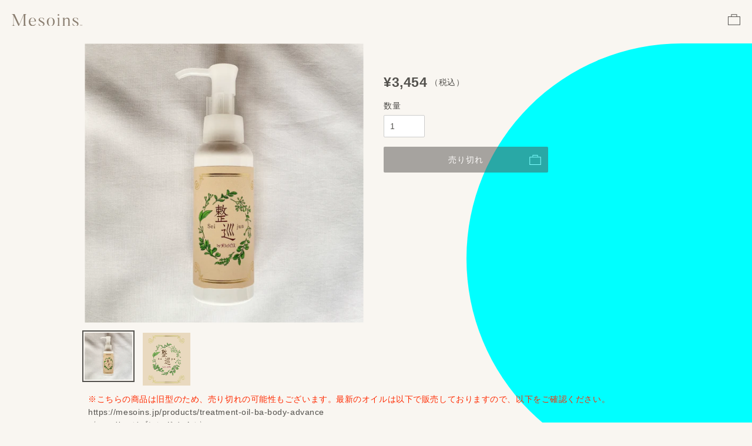

--- FILE ---
content_type: text/html; charset=utf-8
request_url: https://mesoins.jp/products/seijun
body_size: 19180
content:
<!doctype html>
<html class="no-js" lang="ja">
<head>
  <meta charset="utf-8">
  <meta http-equiv="X-UA-Compatible" content="IE=edge,chrome=1">
  <meta name="viewport" content="width=device-width,initial-scale=1">
  <meta name="theme-color" content="#53514d">

  <!-- Google Tag Manager -->
<script>(function(w,d,s,l,i){w[l]=w[l]||[];w[l].push({'gtm.start':
new Date().getTime(),event:'gtm.js'});var f=d.getElementsByTagName(s)[0],
j=d.createElement(s),dl=l!='dataLayer'?'&l='+l:'';j.async=true;j.src=
'https://www.googletagmanager.com/gtm.js?id='+i+dl;f.parentNode.insertBefore(j,f);
})(window,document,'script','dataLayer','GTM-TZ79ZQ3C');</script>
<!-- End Google Tag Manager -->
  
  <link rel="preconnect" href="https://cdn.shopify.com" crossorigin>
  <link rel="preconnect" href="https://fonts.shopifycdn.com" crossorigin>
  <link rel="preconnect" href="https://monorail-edge.shopifysvc.com"><link rel="preload" href="//mesoins.jp/cdn/shop/t/7/assets/theme.css?v=120726802307683726681693284934" as="style">
  <link rel="preload" href="//mesoins.jp/cdn/shop/t/7/assets/theme.js?v=82977357465824136581715823509" as="script">
  <link rel="preload" href="//mesoins.jp/cdn/shop/t/7/assets/lazysizes.js?v=63098554868324070131635300782" as="script"><link rel="canonical" href="https://mesoins.jp/products/seijun"><link rel="shortcut icon" href="//mesoins.jp/cdn/shop/files/favicon.ico?v=12249167423223704295" type="image/png"><title>整巡 ＳＥＩＪＵＮ | メリィオリジナルオイルトリートメント
&ndash; Mesoins</title><meta name="description" content="医療・介護現場の声から生まれたフィトテラピー（植物療法）発想のボディケアオイル整巡 ＳＥＩＪＵＮ | 血液・リンパ液の巡りをよくし、冷え・むくみの改善に役立ちます。生薬や精油で、血行を促進し、アルガニアスピノサ核油が硬くなった皮膚を柔らかくします。"><!-- /snippets/social-meta-tags.liquid -->


<meta property="og:site_name" content="Mesoins">
<meta property="og:url" content="https://mesoins.jp/products/seijun">
<meta property="og:title" content="整巡 ＳＥＩＪＵＮ | メリィオリジナルオイルトリートメント">
<meta property="og:type" content="product">
<meta property="og:description" content="医療・介護現場の声から生まれたフィトテラピー（植物療法）発想のボディケアオイル整巡 ＳＥＩＪＵＮ | 血液・リンパ液の巡りをよくし、冷え・むくみの改善に役立ちます。生薬や精油で、血行を促進し、アルガニアスピノサ核油が硬くなった皮膚を柔らかくします。"><meta property="og:image" content="http://mesoins.jp/cdn/shop/products/SEIJUN.png?v=1616936393">
  <meta property="og:image:secure_url" content="https://mesoins.jp/cdn/shop/products/SEIJUN.png?v=1616936393">
  <meta property="og:image:width" content="525">
  <meta property="og:image:height" content="526">
  <meta property="og:price:amount" content="3,454">
  <meta property="og:price:currency" content="JPY">



<meta name="twitter:card" content="summary_large_image">
<meta name="twitter:title" content="整巡 ＳＥＩＪＵＮ | メリィオリジナルオイルトリートメント">
<meta name="twitter:description" content="医療・介護現場の声から生まれたフィトテラピー（植物療法）発想のボディケアオイル整巡 ＳＥＩＪＵＮ | 血液・リンパ液の巡りをよくし、冷え・むくみの改善に役立ちます。生薬や精油で、血行を促進し、アルガニアスピノサ核油が硬くなった皮膚を柔らかくします。">

  
<style data-shopify>

  :root {
    --color-text-field: #ffffff;
    --color-text-field-text: #53514d;
    --color-text-field-text-rgb: 83, 81, 77;

    --color-btn-primary: #53514d;
    --color-btn-primary-darker: #393734;
    --color-btn-primary-text: #ffffff;

    --color-border: #ebebeb;
    --color-border-form: #cccccc;
    --color-border-form-darker: #b3b3b3;

    --svg-select-icon: url(//mesoins.jp/cdn/shop/t/7/assets/ico-select.svg?v=152926589117854102391635300798);


    --font-style-body: normal;
    --font-weight-body: 400;


  }
</style>



  <script>
    window.performance.mark('debut:theme_stylesheet_loaded.start');

    function onLoadStylesheet() {
      performance.mark('debut:theme_stylesheet_loaded.end');
      performance.measure('debut:theme_stylesheet_loaded', 'debut:theme_stylesheet_loaded.start', 'debut:theme_stylesheet_loaded.end');

      var url = "//mesoins.jp/cdn/shop/t/7/assets/theme.css?v=120726802307683726681693284934";
      var link = document.querySelector('link[href="' + url + '"]');
      link.loaded = true;
      link.dispatchEvent(new Event('load'));
    }
  </script>
  <style>
    
  </style>
  <link rel="stylesheet" href="//mesoins.jp/cdn/shop/t/7/assets/theme.css?v=120726802307683726681693284934" type="text/css" media="print" onload="this.media='all';onLoadStylesheet()">
  
  <link rel="stylesheet" href="//mesoins.jp/cdn/shop/t/7/assets/common.css?v=127753885438312218461699884714" rel="stylesheet" type="text/css">



  <script>const moneyFormat = "¥{{amount_no_decimals}}"
var theme = {
      breakpoints: {
        medium: 750,
        large: 990,
        widescreen: 1400
      },
      strings: {
        addToCart: "カートへ入れる",
        soldOut: "売り切れ",
        unavailable: "お取り扱いできません",
        regularPrice: "通常価格",
        salePrice: "販売価格",
        sale: "セール",
        fromLowestPrice: "[price]から",
        vendor: "販売元",
        showMore: "さらに表示する",
        showLess: "表示を減らす",
        searchFor: "検索する",
        addressError: "住所を調べる際にエラーが発生しました",
        addressNoResults: "その住所は見つかりませんでした",
        addressQueryLimit: "Google APIの使用量の制限を超えました。\u003ca href=\"https:\/\/developers.google.com\/maps\/premium\/usage-limits\"\u003eプレミアムプラン\u003c\/a\u003eへのアップグレードをご検討ください。",
        authError: "あなたのGoogle Mapsのアカウント認証で問題が発生しました。",
        newWindow: "新しいウィンドウで開く",
        external: "外部のウェブサイトに移動します。",
        newWindowExternal: "外部のウェブサイトを新しいウィンドウで開く",
        removeLabel: "[product] を削除する",
        update: "アップデート",
        quantity: "数量",
        discountedTotal: "ディスカウント合計",
        regularTotal: "通常合計",
        priceColumn: "ディスカウントの詳細については価格列を参照してください。",
        quantityMinimumMessage: "数量は1以上でなければなりません",
        cartError: "お客様のカートをアップデートするときにエラーが発生しました。再度お試しください。",
        removedItemMessage: "カートから \u003cspan class=\"cart__removed-product-details\"\u003e([quantity]) 個の[link]\u003c\/span\u003eが消去されました。",
        unitPrice: "単価",
        unitPriceSeparator: "あたり",
        oneCartCount: "1個のアイテム",
        otherCartCount: "[count]個のアイテム",
        quantityLabel: "数量: [count]",
        products: "商品",
        loading: "読み込んでいます",
        number_of_results: "[result_number]\/[results_count]",
        number_of_results_found: "[results_count]件の結果が見つかりました",
        one_result_found: "1件の結果が見つかりました"
      },
      moneyFormat: moneyFormat,
      moneyFormatWithCurrency: "¥{{amount_no_decimals}}",
      settings: {
        predictiveSearchEnabled: true,
        predictiveSearchShowPrice: false,
        predictiveSearchShowVendor: false
      },
      stylesheet: "//mesoins.jp/cdn/shop/t/7/assets/theme.css?v=120726802307683726681693284934"
    };document.documentElement.className = document.documentElement.className.replace('no-js', 'js');
  </script><script src="//mesoins.jp/cdn/shop/t/7/assets/theme.js?v=82977357465824136581715823509" defer="defer"></script>
  <script src="//mesoins.jp/cdn/shop/t/7/assets/lazysizes.js?v=63098554868324070131635300782" async="async"></script>
  <script src="//mesoins.jp/cdn/shop/t/7/assets/jquery-3.5.1.min.js?v=133132906189461661841635300781" defer="defer"></script>
  <script src="//mesoins.jp/cdn/shop/t/7/assets/html_design.js?v=121602501915374641201635300780" defer="defer"></script>

  <script type="text/javascript">
    if (window.MSInputMethodContext && document.documentMode) {
      var scripts = document.getElementsByTagName('script')[0];
      var polyfill = document.createElement("script");
      polyfill.defer = true;
      polyfill.src = "//mesoins.jp/cdn/shop/t/7/assets/ie11CustomProperties.min.js?v=146208399201472936201635300781";

      scripts.parentNode.insertBefore(polyfill, scripts);
    }
  </script>

  <script>window.performance && window.performance.mark && window.performance.mark('shopify.content_for_header.start');</script><meta name="facebook-domain-verification" content="6z9x96ms99jvga8xxvdkvhj7dnyjjo">
<meta id="shopify-digital-wallet" name="shopify-digital-wallet" content="/51756761244/digital_wallets/dialog">
<meta name="shopify-checkout-api-token" content="b37f6f6ef0719b9a8b8621451aabcbc5">
<meta id="in-context-paypal-metadata" data-shop-id="51756761244" data-venmo-supported="false" data-environment="production" data-locale="ja_JP" data-paypal-v4="true" data-currency="JPY">
<link rel="alternate" type="application/json+oembed" href="https://mesoins.jp/products/seijun.oembed">
<script async="async" src="/checkouts/internal/preloads.js?locale=ja-JP"></script>
<script id="shopify-features" type="application/json">{"accessToken":"b37f6f6ef0719b9a8b8621451aabcbc5","betas":["rich-media-storefront-analytics"],"domain":"mesoins.jp","predictiveSearch":false,"shopId":51756761244,"locale":"ja"}</script>
<script>var Shopify = Shopify || {};
Shopify.shop = "yachiyo.myshopify.com";
Shopify.locale = "ja";
Shopify.currency = {"active":"JPY","rate":"1.0"};
Shopify.country = "JP";
Shopify.theme = {"name":"mesoins_template_Hubspot","id":126961811612,"schema_name":"Debut","schema_version":"17.14.0","theme_store_id":null,"role":"main"};
Shopify.theme.handle = "null";
Shopify.theme.style = {"id":null,"handle":null};
Shopify.cdnHost = "mesoins.jp/cdn";
Shopify.routes = Shopify.routes || {};
Shopify.routes.root = "/";</script>
<script type="module">!function(o){(o.Shopify=o.Shopify||{}).modules=!0}(window);</script>
<script>!function(o){function n(){var o=[];function n(){o.push(Array.prototype.slice.apply(arguments))}return n.q=o,n}var t=o.Shopify=o.Shopify||{};t.loadFeatures=n(),t.autoloadFeatures=n()}(window);</script>
<script id="shop-js-analytics" type="application/json">{"pageType":"product"}</script>
<script defer="defer" async type="module" src="//mesoins.jp/cdn/shopifycloud/shop-js/modules/v2/client.init-shop-cart-sync_CZKilf07.ja.esm.js"></script>
<script defer="defer" async type="module" src="//mesoins.jp/cdn/shopifycloud/shop-js/modules/v2/chunk.common_rlhnONO2.esm.js"></script>
<script type="module">
  await import("//mesoins.jp/cdn/shopifycloud/shop-js/modules/v2/client.init-shop-cart-sync_CZKilf07.ja.esm.js");
await import("//mesoins.jp/cdn/shopifycloud/shop-js/modules/v2/chunk.common_rlhnONO2.esm.js");

  window.Shopify.SignInWithShop?.initShopCartSync?.({"fedCMEnabled":true,"windoidEnabled":true});

</script>
<script id="__st">var __st={"a":51756761244,"offset":32400,"reqid":"6f2e98fc-fd61-466c-91d4-ec0a47601b6b-1769004388","pageurl":"mesoins.jp\/products\/seijun","u":"6a4fa898cb60","p":"product","rtyp":"product","rid":6546795167900};</script>
<script>window.ShopifyPaypalV4VisibilityTracking = true;</script>
<script id="captcha-bootstrap">!function(){'use strict';const t='contact',e='account',n='new_comment',o=[[t,t],['blogs',n],['comments',n],[t,'customer']],c=[[e,'customer_login'],[e,'guest_login'],[e,'recover_customer_password'],[e,'create_customer']],r=t=>t.map((([t,e])=>`form[action*='/${t}']:not([data-nocaptcha='true']) input[name='form_type'][value='${e}']`)).join(','),a=t=>()=>t?[...document.querySelectorAll(t)].map((t=>t.form)):[];function s(){const t=[...o],e=r(t);return a(e)}const i='password',u='form_key',d=['recaptcha-v3-token','g-recaptcha-response','h-captcha-response',i],f=()=>{try{return window.sessionStorage}catch{return}},m='__shopify_v',_=t=>t.elements[u];function p(t,e,n=!1){try{const o=window.sessionStorage,c=JSON.parse(o.getItem(e)),{data:r}=function(t){const{data:e,action:n}=t;return t[m]||n?{data:e,action:n}:{data:t,action:n}}(c);for(const[e,n]of Object.entries(r))t.elements[e]&&(t.elements[e].value=n);n&&o.removeItem(e)}catch(o){console.error('form repopulation failed',{error:o})}}const l='form_type',E='cptcha';function T(t){t.dataset[E]=!0}const w=window,h=w.document,L='Shopify',v='ce_forms',y='captcha';let A=!1;((t,e)=>{const n=(g='f06e6c50-85a8-45c8-87d0-21a2b65856fe',I='https://cdn.shopify.com/shopifycloud/storefront-forms-hcaptcha/ce_storefront_forms_captcha_hcaptcha.v1.5.2.iife.js',D={infoText:'hCaptchaによる保護',privacyText:'プライバシー',termsText:'利用規約'},(t,e,n)=>{const o=w[L][v],c=o.bindForm;if(c)return c(t,g,e,D).then(n);var r;o.q.push([[t,g,e,D],n]),r=I,A||(h.body.append(Object.assign(h.createElement('script'),{id:'captcha-provider',async:!0,src:r})),A=!0)});var g,I,D;w[L]=w[L]||{},w[L][v]=w[L][v]||{},w[L][v].q=[],w[L][y]=w[L][y]||{},w[L][y].protect=function(t,e){n(t,void 0,e),T(t)},Object.freeze(w[L][y]),function(t,e,n,w,h,L){const[v,y,A,g]=function(t,e,n){const i=e?o:[],u=t?c:[],d=[...i,...u],f=r(d),m=r(i),_=r(d.filter((([t,e])=>n.includes(e))));return[a(f),a(m),a(_),s()]}(w,h,L),I=t=>{const e=t.target;return e instanceof HTMLFormElement?e:e&&e.form},D=t=>v().includes(t);t.addEventListener('submit',(t=>{const e=I(t);if(!e)return;const n=D(e)&&!e.dataset.hcaptchaBound&&!e.dataset.recaptchaBound,o=_(e),c=g().includes(e)&&(!o||!o.value);(n||c)&&t.preventDefault(),c&&!n&&(function(t){try{if(!f())return;!function(t){const e=f();if(!e)return;const n=_(t);if(!n)return;const o=n.value;o&&e.removeItem(o)}(t);const e=Array.from(Array(32),(()=>Math.random().toString(36)[2])).join('');!function(t,e){_(t)||t.append(Object.assign(document.createElement('input'),{type:'hidden',name:u})),t.elements[u].value=e}(t,e),function(t,e){const n=f();if(!n)return;const o=[...t.querySelectorAll(`input[type='${i}']`)].map((({name:t})=>t)),c=[...d,...o],r={};for(const[a,s]of new FormData(t).entries())c.includes(a)||(r[a]=s);n.setItem(e,JSON.stringify({[m]:1,action:t.action,data:r}))}(t,e)}catch(e){console.error('failed to persist form',e)}}(e),e.submit())}));const S=(t,e)=>{t&&!t.dataset[E]&&(n(t,e.some((e=>e===t))),T(t))};for(const o of['focusin','change'])t.addEventListener(o,(t=>{const e=I(t);D(e)&&S(e,y())}));const B=e.get('form_key'),M=e.get(l),P=B&&M;t.addEventListener('DOMContentLoaded',(()=>{const t=y();if(P)for(const e of t)e.elements[l].value===M&&p(e,B);[...new Set([...A(),...v().filter((t=>'true'===t.dataset.shopifyCaptcha))])].forEach((e=>S(e,t)))}))}(h,new URLSearchParams(w.location.search),n,t,e,['guest_login'])})(!0,!0)}();</script>
<script integrity="sha256-4kQ18oKyAcykRKYeNunJcIwy7WH5gtpwJnB7kiuLZ1E=" data-source-attribution="shopify.loadfeatures" defer="defer" src="//mesoins.jp/cdn/shopifycloud/storefront/assets/storefront/load_feature-a0a9edcb.js" crossorigin="anonymous"></script>
<script data-source-attribution="shopify.dynamic_checkout.dynamic.init">var Shopify=Shopify||{};Shopify.PaymentButton=Shopify.PaymentButton||{isStorefrontPortableWallets:!0,init:function(){window.Shopify.PaymentButton.init=function(){};var t=document.createElement("script");t.src="https://mesoins.jp/cdn/shopifycloud/portable-wallets/latest/portable-wallets.ja.js",t.type="module",document.head.appendChild(t)}};
</script>
<script data-source-attribution="shopify.dynamic_checkout.buyer_consent">
  function portableWalletsHideBuyerConsent(e){var t=document.getElementById("shopify-buyer-consent"),n=document.getElementById("shopify-subscription-policy-button");t&&n&&(t.classList.add("hidden"),t.setAttribute("aria-hidden","true"),n.removeEventListener("click",e))}function portableWalletsShowBuyerConsent(e){var t=document.getElementById("shopify-buyer-consent"),n=document.getElementById("shopify-subscription-policy-button");t&&n&&(t.classList.remove("hidden"),t.removeAttribute("aria-hidden"),n.addEventListener("click",e))}window.Shopify?.PaymentButton&&(window.Shopify.PaymentButton.hideBuyerConsent=portableWalletsHideBuyerConsent,window.Shopify.PaymentButton.showBuyerConsent=portableWalletsShowBuyerConsent);
</script>
<script data-source-attribution="shopify.dynamic_checkout.cart.bootstrap">document.addEventListener("DOMContentLoaded",(function(){function t(){return document.querySelector("shopify-accelerated-checkout-cart, shopify-accelerated-checkout")}if(t())Shopify.PaymentButton.init();else{new MutationObserver((function(e,n){t()&&(Shopify.PaymentButton.init(),n.disconnect())})).observe(document.body,{childList:!0,subtree:!0})}}));
</script>
<link id="shopify-accelerated-checkout-styles" rel="stylesheet" media="screen" href="https://mesoins.jp/cdn/shopifycloud/portable-wallets/latest/accelerated-checkout-backwards-compat.css" crossorigin="anonymous">
<style id="shopify-accelerated-checkout-cart">
        #shopify-buyer-consent {
  margin-top: 1em;
  display: inline-block;
  width: 100%;
}

#shopify-buyer-consent.hidden {
  display: none;
}

#shopify-subscription-policy-button {
  background: none;
  border: none;
  padding: 0;
  text-decoration: underline;
  font-size: inherit;
  cursor: pointer;
}

#shopify-subscription-policy-button::before {
  box-shadow: none;
}

      </style>

<script>window.performance && window.performance.mark && window.performance.mark('shopify.content_for_header.end');</script>
<link href="https://monorail-edge.shopifysvc.com" rel="dns-prefetch">
<script>(function(){if ("sendBeacon" in navigator && "performance" in window) {try {var session_token_from_headers = performance.getEntriesByType('navigation')[0].serverTiming.find(x => x.name == '_s').description;} catch {var session_token_from_headers = undefined;}var session_cookie_matches = document.cookie.match(/_shopify_s=([^;]*)/);var session_token_from_cookie = session_cookie_matches && session_cookie_matches.length === 2 ? session_cookie_matches[1] : "";var session_token = session_token_from_headers || session_token_from_cookie || "";function handle_abandonment_event(e) {var entries = performance.getEntries().filter(function(entry) {return /monorail-edge.shopifysvc.com/.test(entry.name);});if (!window.abandonment_tracked && entries.length === 0) {window.abandonment_tracked = true;var currentMs = Date.now();var navigation_start = performance.timing.navigationStart;var payload = {shop_id: 51756761244,url: window.location.href,navigation_start,duration: currentMs - navigation_start,session_token,page_type: "product"};window.navigator.sendBeacon("https://monorail-edge.shopifysvc.com/v1/produce", JSON.stringify({schema_id: "online_store_buyer_site_abandonment/1.1",payload: payload,metadata: {event_created_at_ms: currentMs,event_sent_at_ms: currentMs}}));}}window.addEventListener('pagehide', handle_abandonment_event);}}());</script>
<script id="web-pixels-manager-setup">(function e(e,d,r,n,o){if(void 0===o&&(o={}),!Boolean(null===(a=null===(i=window.Shopify)||void 0===i?void 0:i.analytics)||void 0===a?void 0:a.replayQueue)){var i,a;window.Shopify=window.Shopify||{};var t=window.Shopify;t.analytics=t.analytics||{};var s=t.analytics;s.replayQueue=[],s.publish=function(e,d,r){return s.replayQueue.push([e,d,r]),!0};try{self.performance.mark("wpm:start")}catch(e){}var l=function(){var e={modern:/Edge?\/(1{2}[4-9]|1[2-9]\d|[2-9]\d{2}|\d{4,})\.\d+(\.\d+|)|Firefox\/(1{2}[4-9]|1[2-9]\d|[2-9]\d{2}|\d{4,})\.\d+(\.\d+|)|Chrom(ium|e)\/(9{2}|\d{3,})\.\d+(\.\d+|)|(Maci|X1{2}).+ Version\/(15\.\d+|(1[6-9]|[2-9]\d|\d{3,})\.\d+)([,.]\d+|)( \(\w+\)|)( Mobile\/\w+|) Safari\/|Chrome.+OPR\/(9{2}|\d{3,})\.\d+\.\d+|(CPU[ +]OS|iPhone[ +]OS|CPU[ +]iPhone|CPU IPhone OS|CPU iPad OS)[ +]+(15[._]\d+|(1[6-9]|[2-9]\d|\d{3,})[._]\d+)([._]\d+|)|Android:?[ /-](13[3-9]|1[4-9]\d|[2-9]\d{2}|\d{4,})(\.\d+|)(\.\d+|)|Android.+Firefox\/(13[5-9]|1[4-9]\d|[2-9]\d{2}|\d{4,})\.\d+(\.\d+|)|Android.+Chrom(ium|e)\/(13[3-9]|1[4-9]\d|[2-9]\d{2}|\d{4,})\.\d+(\.\d+|)|SamsungBrowser\/([2-9]\d|\d{3,})\.\d+/,legacy:/Edge?\/(1[6-9]|[2-9]\d|\d{3,})\.\d+(\.\d+|)|Firefox\/(5[4-9]|[6-9]\d|\d{3,})\.\d+(\.\d+|)|Chrom(ium|e)\/(5[1-9]|[6-9]\d|\d{3,})\.\d+(\.\d+|)([\d.]+$|.*Safari\/(?![\d.]+ Edge\/[\d.]+$))|(Maci|X1{2}).+ Version\/(10\.\d+|(1[1-9]|[2-9]\d|\d{3,})\.\d+)([,.]\d+|)( \(\w+\)|)( Mobile\/\w+|) Safari\/|Chrome.+OPR\/(3[89]|[4-9]\d|\d{3,})\.\d+\.\d+|(CPU[ +]OS|iPhone[ +]OS|CPU[ +]iPhone|CPU IPhone OS|CPU iPad OS)[ +]+(10[._]\d+|(1[1-9]|[2-9]\d|\d{3,})[._]\d+)([._]\d+|)|Android:?[ /-](13[3-9]|1[4-9]\d|[2-9]\d{2}|\d{4,})(\.\d+|)(\.\d+|)|Mobile Safari.+OPR\/([89]\d|\d{3,})\.\d+\.\d+|Android.+Firefox\/(13[5-9]|1[4-9]\d|[2-9]\d{2}|\d{4,})\.\d+(\.\d+|)|Android.+Chrom(ium|e)\/(13[3-9]|1[4-9]\d|[2-9]\d{2}|\d{4,})\.\d+(\.\d+|)|Android.+(UC? ?Browser|UCWEB|U3)[ /]?(15\.([5-9]|\d{2,})|(1[6-9]|[2-9]\d|\d{3,})\.\d+)\.\d+|SamsungBrowser\/(5\.\d+|([6-9]|\d{2,})\.\d+)|Android.+MQ{2}Browser\/(14(\.(9|\d{2,})|)|(1[5-9]|[2-9]\d|\d{3,})(\.\d+|))(\.\d+|)|K[Aa][Ii]OS\/(3\.\d+|([4-9]|\d{2,})\.\d+)(\.\d+|)/},d=e.modern,r=e.legacy,n=navigator.userAgent;return n.match(d)?"modern":n.match(r)?"legacy":"unknown"}(),u="modern"===l?"modern":"legacy",c=(null!=n?n:{modern:"",legacy:""})[u],f=function(e){return[e.baseUrl,"/wpm","/b",e.hashVersion,"modern"===e.buildTarget?"m":"l",".js"].join("")}({baseUrl:d,hashVersion:r,buildTarget:u}),m=function(e){var d=e.version,r=e.bundleTarget,n=e.surface,o=e.pageUrl,i=e.monorailEndpoint;return{emit:function(e){var a=e.status,t=e.errorMsg,s=(new Date).getTime(),l=JSON.stringify({metadata:{event_sent_at_ms:s},events:[{schema_id:"web_pixels_manager_load/3.1",payload:{version:d,bundle_target:r,page_url:o,status:a,surface:n,error_msg:t},metadata:{event_created_at_ms:s}}]});if(!i)return console&&console.warn&&console.warn("[Web Pixels Manager] No Monorail endpoint provided, skipping logging."),!1;try{return self.navigator.sendBeacon.bind(self.navigator)(i,l)}catch(e){}var u=new XMLHttpRequest;try{return u.open("POST",i,!0),u.setRequestHeader("Content-Type","text/plain"),u.send(l),!0}catch(e){return console&&console.warn&&console.warn("[Web Pixels Manager] Got an unhandled error while logging to Monorail."),!1}}}}({version:r,bundleTarget:l,surface:e.surface,pageUrl:self.location.href,monorailEndpoint:e.monorailEndpoint});try{o.browserTarget=l,function(e){var d=e.src,r=e.async,n=void 0===r||r,o=e.onload,i=e.onerror,a=e.sri,t=e.scriptDataAttributes,s=void 0===t?{}:t,l=document.createElement("script"),u=document.querySelector("head"),c=document.querySelector("body");if(l.async=n,l.src=d,a&&(l.integrity=a,l.crossOrigin="anonymous"),s)for(var f in s)if(Object.prototype.hasOwnProperty.call(s,f))try{l.dataset[f]=s[f]}catch(e){}if(o&&l.addEventListener("load",o),i&&l.addEventListener("error",i),u)u.appendChild(l);else{if(!c)throw new Error("Did not find a head or body element to append the script");c.appendChild(l)}}({src:f,async:!0,onload:function(){if(!function(){var e,d;return Boolean(null===(d=null===(e=window.Shopify)||void 0===e?void 0:e.analytics)||void 0===d?void 0:d.initialized)}()){var d=window.webPixelsManager.init(e)||void 0;if(d){var r=window.Shopify.analytics;r.replayQueue.forEach((function(e){var r=e[0],n=e[1],o=e[2];d.publishCustomEvent(r,n,o)})),r.replayQueue=[],r.publish=d.publishCustomEvent,r.visitor=d.visitor,r.initialized=!0}}},onerror:function(){return m.emit({status:"failed",errorMsg:"".concat(f," has failed to load")})},sri:function(e){var d=/^sha384-[A-Za-z0-9+/=]+$/;return"string"==typeof e&&d.test(e)}(c)?c:"",scriptDataAttributes:o}),m.emit({status:"loading"})}catch(e){m.emit({status:"failed",errorMsg:(null==e?void 0:e.message)||"Unknown error"})}}})({shopId: 51756761244,storefrontBaseUrl: "https://mesoins.jp",extensionsBaseUrl: "https://extensions.shopifycdn.com/cdn/shopifycloud/web-pixels-manager",monorailEndpoint: "https://monorail-edge.shopifysvc.com/unstable/produce_batch",surface: "storefront-renderer",enabledBetaFlags: ["2dca8a86"],webPixelsConfigList: [{"id":"930021532","configuration":"{\"pixel_id\":\"1224506059315180\",\"pixel_type\":\"facebook_pixel\"}","eventPayloadVersion":"v1","runtimeContext":"OPEN","scriptVersion":"ca16bc87fe92b6042fbaa3acc2fbdaa6","type":"APP","apiClientId":2329312,"privacyPurposes":["ANALYTICS","MARKETING","SALE_OF_DATA"],"dataSharingAdjustments":{"protectedCustomerApprovalScopes":["read_customer_address","read_customer_email","read_customer_name","read_customer_personal_data","read_customer_phone"]}},{"id":"shopify-app-pixel","configuration":"{}","eventPayloadVersion":"v1","runtimeContext":"STRICT","scriptVersion":"0450","apiClientId":"shopify-pixel","type":"APP","privacyPurposes":["ANALYTICS","MARKETING"]},{"id":"shopify-custom-pixel","eventPayloadVersion":"v1","runtimeContext":"LAX","scriptVersion":"0450","apiClientId":"shopify-pixel","type":"CUSTOM","privacyPurposes":["ANALYTICS","MARKETING"]}],isMerchantRequest: false,initData: {"shop":{"name":"Mesoins","paymentSettings":{"currencyCode":"JPY"},"myshopifyDomain":"yachiyo.myshopify.com","countryCode":"JP","storefrontUrl":"https:\/\/mesoins.jp"},"customer":null,"cart":null,"checkout":null,"productVariants":[{"price":{"amount":3454.0,"currencyCode":"JPY"},"product":{"title":"整巡　ＳＥＩＪＵＮ","vendor":"八千代会オンラインストア","id":"6546795167900","untranslatedTitle":"整巡　ＳＥＩＪＵＮ","url":"\/products\/seijun","type":"オイル"},"id":"39282216337564","image":{"src":"\/\/mesoins.jp\/cdn\/shop\/products\/SEIJUN.png?v=1616936393"},"sku":"","title":"Default Title","untranslatedTitle":"Default Title"}],"purchasingCompany":null},},"https://mesoins.jp/cdn","fcfee988w5aeb613cpc8e4bc33m6693e112",{"modern":"","legacy":""},{"shopId":"51756761244","storefrontBaseUrl":"https:\/\/mesoins.jp","extensionBaseUrl":"https:\/\/extensions.shopifycdn.com\/cdn\/shopifycloud\/web-pixels-manager","surface":"storefront-renderer","enabledBetaFlags":"[\"2dca8a86\"]","isMerchantRequest":"false","hashVersion":"fcfee988w5aeb613cpc8e4bc33m6693e112","publish":"custom","events":"[[\"page_viewed\",{}],[\"product_viewed\",{\"productVariant\":{\"price\":{\"amount\":3454.0,\"currencyCode\":\"JPY\"},\"product\":{\"title\":\"整巡　ＳＥＩＪＵＮ\",\"vendor\":\"八千代会オンラインストア\",\"id\":\"6546795167900\",\"untranslatedTitle\":\"整巡　ＳＥＩＪＵＮ\",\"url\":\"\/products\/seijun\",\"type\":\"オイル\"},\"id\":\"39282216337564\",\"image\":{\"src\":\"\/\/mesoins.jp\/cdn\/shop\/products\/SEIJUN.png?v=1616936393\"},\"sku\":\"\",\"title\":\"Default Title\",\"untranslatedTitle\":\"Default Title\"}}]]"});</script><script>
  window.ShopifyAnalytics = window.ShopifyAnalytics || {};
  window.ShopifyAnalytics.meta = window.ShopifyAnalytics.meta || {};
  window.ShopifyAnalytics.meta.currency = 'JPY';
  var meta = {"product":{"id":6546795167900,"gid":"gid:\/\/shopify\/Product\/6546795167900","vendor":"八千代会オンラインストア","type":"オイル","handle":"seijun","variants":[{"id":39282216337564,"price":345400,"name":"整巡　ＳＥＩＪＵＮ","public_title":null,"sku":""}],"remote":false},"page":{"pageType":"product","resourceType":"product","resourceId":6546795167900,"requestId":"6f2e98fc-fd61-466c-91d4-ec0a47601b6b-1769004388"}};
  for (var attr in meta) {
    window.ShopifyAnalytics.meta[attr] = meta[attr];
  }
</script>
<script class="analytics">
  (function () {
    var customDocumentWrite = function(content) {
      var jquery = null;

      if (window.jQuery) {
        jquery = window.jQuery;
      } else if (window.Checkout && window.Checkout.$) {
        jquery = window.Checkout.$;
      }

      if (jquery) {
        jquery('body').append(content);
      }
    };

    var hasLoggedConversion = function(token) {
      if (token) {
        return document.cookie.indexOf('loggedConversion=' + token) !== -1;
      }
      return false;
    }

    var setCookieIfConversion = function(token) {
      if (token) {
        var twoMonthsFromNow = new Date(Date.now());
        twoMonthsFromNow.setMonth(twoMonthsFromNow.getMonth() + 2);

        document.cookie = 'loggedConversion=' + token + '; expires=' + twoMonthsFromNow;
      }
    }

    var trekkie = window.ShopifyAnalytics.lib = window.trekkie = window.trekkie || [];
    if (trekkie.integrations) {
      return;
    }
    trekkie.methods = [
      'identify',
      'page',
      'ready',
      'track',
      'trackForm',
      'trackLink'
    ];
    trekkie.factory = function(method) {
      return function() {
        var args = Array.prototype.slice.call(arguments);
        args.unshift(method);
        trekkie.push(args);
        return trekkie;
      };
    };
    for (var i = 0; i < trekkie.methods.length; i++) {
      var key = trekkie.methods[i];
      trekkie[key] = trekkie.factory(key);
    }
    trekkie.load = function(config) {
      trekkie.config = config || {};
      trekkie.config.initialDocumentCookie = document.cookie;
      var first = document.getElementsByTagName('script')[0];
      var script = document.createElement('script');
      script.type = 'text/javascript';
      script.onerror = function(e) {
        var scriptFallback = document.createElement('script');
        scriptFallback.type = 'text/javascript';
        scriptFallback.onerror = function(error) {
                var Monorail = {
      produce: function produce(monorailDomain, schemaId, payload) {
        var currentMs = new Date().getTime();
        var event = {
          schema_id: schemaId,
          payload: payload,
          metadata: {
            event_created_at_ms: currentMs,
            event_sent_at_ms: currentMs
          }
        };
        return Monorail.sendRequest("https://" + monorailDomain + "/v1/produce", JSON.stringify(event));
      },
      sendRequest: function sendRequest(endpointUrl, payload) {
        // Try the sendBeacon API
        if (window && window.navigator && typeof window.navigator.sendBeacon === 'function' && typeof window.Blob === 'function' && !Monorail.isIos12()) {
          var blobData = new window.Blob([payload], {
            type: 'text/plain'
          });

          if (window.navigator.sendBeacon(endpointUrl, blobData)) {
            return true;
          } // sendBeacon was not successful

        } // XHR beacon

        var xhr = new XMLHttpRequest();

        try {
          xhr.open('POST', endpointUrl);
          xhr.setRequestHeader('Content-Type', 'text/plain');
          xhr.send(payload);
        } catch (e) {
          console.log(e);
        }

        return false;
      },
      isIos12: function isIos12() {
        return window.navigator.userAgent.lastIndexOf('iPhone; CPU iPhone OS 12_') !== -1 || window.navigator.userAgent.lastIndexOf('iPad; CPU OS 12_') !== -1;
      }
    };
    Monorail.produce('monorail-edge.shopifysvc.com',
      'trekkie_storefront_load_errors/1.1',
      {shop_id: 51756761244,
      theme_id: 126961811612,
      app_name: "storefront",
      context_url: window.location.href,
      source_url: "//mesoins.jp/cdn/s/trekkie.storefront.cd680fe47e6c39ca5d5df5f0a32d569bc48c0f27.min.js"});

        };
        scriptFallback.async = true;
        scriptFallback.src = '//mesoins.jp/cdn/s/trekkie.storefront.cd680fe47e6c39ca5d5df5f0a32d569bc48c0f27.min.js';
        first.parentNode.insertBefore(scriptFallback, first);
      };
      script.async = true;
      script.src = '//mesoins.jp/cdn/s/trekkie.storefront.cd680fe47e6c39ca5d5df5f0a32d569bc48c0f27.min.js';
      first.parentNode.insertBefore(script, first);
    };
    trekkie.load(
      {"Trekkie":{"appName":"storefront","development":false,"defaultAttributes":{"shopId":51756761244,"isMerchantRequest":null,"themeId":126961811612,"themeCityHash":"13381982881074325642","contentLanguage":"ja","currency":"JPY","eventMetadataId":"110487f0-0c54-4c24-921d-53223277048a"},"isServerSideCookieWritingEnabled":true,"monorailRegion":"shop_domain","enabledBetaFlags":["65f19447"]},"Session Attribution":{},"S2S":{"facebookCapiEnabled":true,"source":"trekkie-storefront-renderer","apiClientId":580111}}
    );

    var loaded = false;
    trekkie.ready(function() {
      if (loaded) return;
      loaded = true;

      window.ShopifyAnalytics.lib = window.trekkie;

      var originalDocumentWrite = document.write;
      document.write = customDocumentWrite;
      try { window.ShopifyAnalytics.merchantGoogleAnalytics.call(this); } catch(error) {};
      document.write = originalDocumentWrite;

      window.ShopifyAnalytics.lib.page(null,{"pageType":"product","resourceType":"product","resourceId":6546795167900,"requestId":"6f2e98fc-fd61-466c-91d4-ec0a47601b6b-1769004388","shopifyEmitted":true});

      var match = window.location.pathname.match(/checkouts\/(.+)\/(thank_you|post_purchase)/)
      var token = match? match[1]: undefined;
      if (!hasLoggedConversion(token)) {
        setCookieIfConversion(token);
        window.ShopifyAnalytics.lib.track("Viewed Product",{"currency":"JPY","variantId":39282216337564,"productId":6546795167900,"productGid":"gid:\/\/shopify\/Product\/6546795167900","name":"整巡　ＳＥＩＪＵＮ","price":"3454","sku":"","brand":"八千代会オンラインストア","variant":null,"category":"オイル","nonInteraction":true,"remote":false},undefined,undefined,{"shopifyEmitted":true});
      window.ShopifyAnalytics.lib.track("monorail:\/\/trekkie_storefront_viewed_product\/1.1",{"currency":"JPY","variantId":39282216337564,"productId":6546795167900,"productGid":"gid:\/\/shopify\/Product\/6546795167900","name":"整巡　ＳＥＩＪＵＮ","price":"3454","sku":"","brand":"八千代会オンラインストア","variant":null,"category":"オイル","nonInteraction":true,"remote":false,"referer":"https:\/\/mesoins.jp\/products\/seijun"});
      }
    });


        var eventsListenerScript = document.createElement('script');
        eventsListenerScript.async = true;
        eventsListenerScript.src = "//mesoins.jp/cdn/shopifycloud/storefront/assets/shop_events_listener-3da45d37.js";
        document.getElementsByTagName('head')[0].appendChild(eventsListenerScript);

})();</script>
  <script>
  if (!window.ga || (window.ga && typeof window.ga !== 'function')) {
    window.ga = function ga() {
      (window.ga.q = window.ga.q || []).push(arguments);
      if (window.Shopify && window.Shopify.analytics && typeof window.Shopify.analytics.publish === 'function') {
        window.Shopify.analytics.publish("ga_stub_called", {}, {sendTo: "google_osp_migration"});
      }
      console.error("Shopify's Google Analytics stub called with:", Array.from(arguments), "\nSee https://help.shopify.com/manual/promoting-marketing/pixels/pixel-migration#google for more information.");
    };
    if (window.Shopify && window.Shopify.analytics && typeof window.Shopify.analytics.publish === 'function') {
      window.Shopify.analytics.publish("ga_stub_initialized", {}, {sendTo: "google_osp_migration"});
    }
  }
</script>
<script
  defer
  src="https://mesoins.jp/cdn/shopifycloud/perf-kit/shopify-perf-kit-3.0.4.min.js"
  data-application="storefront-renderer"
  data-shop-id="51756761244"
  data-render-region="gcp-us-central1"
  data-page-type="product"
  data-theme-instance-id="126961811612"
  data-theme-name="Debut"
  data-theme-version="17.14.0"
  data-monorail-region="shop_domain"
  data-resource-timing-sampling-rate="10"
  data-shs="true"
  data-shs-beacon="true"
  data-shs-export-with-fetch="true"
  data-shs-logs-sample-rate="1"
  data-shs-beacon-endpoint="https://mesoins.jp/api/collect"
></script>
</head>

<body class="template-product page-">

  <!-- Google Tag Manager (noscript) -->
<noscript><iframe src="https://www.googletagmanager.com/ns.html?id=GTM-TZ79ZQ3C"
height="0" width="0" style="display:none;visibility:hidden"></iframe></noscript>
<!-- End Google Tag Manager (noscript) -->
  
  
     
  
  <a class="in-page-link visually-hidden skip-link" href="#MainContent">コンテンツにスキップする</a>
  
     
  
  
  
  
  
   <style data-shopify>

  .cart-popup {
    box-shadow: 1px 1px 10px 2px rgba(235, 235, 235, 0.5);
  }</style><div class="cart-popup-wrapper cart-popup-wrapper--hidden critical-hidden" role="dialog" aria-modal="true" aria-labelledby="CartPopupHeading" data-cart-popup-wrapper>
  <div class="cart-popup" data-cart-popup tabindex="-1">
    <div class="cart-popup__header">
      <h2 id="CartPopupHeading" class="cart-popup__heading">カートに追加済み</h2>
      <button class="cart-popup__close" aria-label="閉じる" data-cart-popup-close><svg aria-hidden="true" focusable="false" role="presentation" class="icon icon-close" viewBox="0 0 40 40"><path d="M23.868 20.015L39.117 4.78c1.11-1.108 1.11-2.77 0-3.877-1.109-1.108-2.773-1.108-3.882 0L19.986 16.137 4.737.904C3.628-.204 1.965-.204.856.904c-1.11 1.108-1.11 2.77 0 3.877l15.249 15.234L.855 35.248c-1.108 1.108-1.108 2.77 0 3.877.555.554 1.248.831 1.942.831s1.386-.277 1.94-.83l15.25-15.234 15.248 15.233c.555.554 1.248.831 1.941.831s1.387-.277 1.941-.83c1.11-1.109 1.11-2.77 0-3.878L23.868 20.015z" class="layer"/></svg></button>
    </div>
    <div class="cart-popup-item">
      <div class="cart-popup-item__image-wrapper hide" data-cart-popup-image-wrapper data-image-loading-animation></div>
      <div class="cart-popup-item__description">
        <div>
          <h3 class="cart-popup-item__title" data-cart-popup-title></h3>
          <ul class="product-details" aria-label="商品の詳細" data-cart-popup-product-details></ul>
        </div>
        <div class="cart-popup-item__quantity">
          <span class="visually-hidden" data-cart-popup-quantity-label></span>
          <span aria-hidden="true">数量:</span>
          <span aria-hidden="true" data-cart-popup-quantity></span>
        </div>
      </div>
    </div>

    <a href="/cart" class="cart-popup__cta-link btn btn--secondary-accent">
      カートを見る (<span data-cart-popup-cart-quantity></span>)
    </a>

    <div class="cart-popup__dismiss">
      <button class="cart-popup__dismiss-button text-link text-link--accent" data-cart-popup-dismiss>
        買い物を続ける
      </button>
    </div>
  </div>
</div>

   
  
  
  
  
     

  <div id="shopify-section-header" class="shopify-section">  


  
   







<div data-section-id="header" data-section-type="header-section" data-header-section>
  
  
  
  
  
  
    <header role="banner">
  <div id="header">
    <div id="logo">
      <h1><a href="/"><img src="//mesoins.jp/cdn/shop/files/br_logo.svg?v=15550366920367361447" alt=""/></a></h1>
    </div>
        <nav class="medium-up--one-half mobile-nav-wrapper" id="AccessibleNav" role="navigation">
      <dd class="menu_hamburger">
        <div class="browser"> 
          <!--// hamburger //-->
          <div class="hamburger"> <span class="box"> <span><!--// //--></span> </span> </div>
          <!--// hamburger //--> 
        </div>
      </dd>
      <div class="menu_bb">
        <div class="menu_bb_link">
          <a href="/" class="pc_none"><span>TOP</span></a>
  
          <a href="/collections/all"><span>製品</span></a>
  
          <a href="/blogs/news"><span>お知らせ</span></a>
  
          <a href="/pages/contact"><span>お問い合わせ</span></a>
  
          <a href="/pages/stores"><span>取扱店舗</span></a>
  
          <a href="/pages/%E3%82%AD%E3%83%A3%E3%83%B3%E3%83%9A%E3%83%BC%E3%83%B3"><span>新春SALE</span></a>
  
  
          <a href="http://merry-house.jp/privacy/" class="pc_none" target="_blank"><span>プライバシーポリシー</span></a>
  
          <a href="/pages/tokutei" class="pc_none"><span>特定商取引法に基づく表記</span></a>
  
          <a href="http://merry-house.jp/" class="pc_none" target="_blank"><span>運営会社</span></a>
  </div>
        <div class="menu_bb_bag">
                    <a href="/cart" class="site-header__icon site-header__cart">
            <img src="//mesoins.jp/cdn/shop/files/bag_bk.svg?v=15227802433436149874" alt=""/>
            <div id="CartCount" class="site-header__cart-count hide critical-hidden" data-cart-count-bubble>
              <span data-cart-count>0</span>
            </div>
          </a></div>
      </div>
    </nav>
  </div>
</header>

  

     
  
  
  
   

  
  
  
</div>



   

<script type="application/ld+json">
{
  "@context": "http://schema.org",
  "@type": "Organization",
  "name": "Mesoins",
  
  "sameAs": [
    "",
    "",
    "",
    "",
    "",
    "",
    "",
    ""
  ],
  "url": "https:\/\/mesoins.jp"
}
</script>



   





</div>
  
     
  
  
  

  

  <div class="page-container drawer-page-content" id="PageContainer">

    <main class="main-content js-focus-hidden" id="product_detail" role="main" tabindex="-1">
      

<div id="shopify-section-product-template" class="shopify-section">
<div class="product-template__container page-width"
  id="ProductSection-product-template"
  data-section-id="product-template"
  data-section-type="product"
  data-enable-history-state="true"
  data-ajax-enabled="true"
> 


      <form method="post" action="/cart/add" id="product_form_6546795167900" accept-charset="UTF-8" enctype="multipart/form-data" novalidate="novalidate" data-product-form=""><input type="hidden" name="form_type" value="product" /><input type="hidden" name="utf8" value="✓" />
        
        <article>
          <div id="main_p">
            <div>
              
              
              <div class="grid product-single">
    <div class="grid__item product-single__media-group medium-up--one-half" data-product-single-media-group>






<div id="FeaturedMedia-product-template-21030944768156-wrapper"
    class="product-single__media-wrapper js"
    
    
    
    data-product-single-media-wrapper
    data-media-id="product-template-21030944768156"
    tabindex="-1">
  
      
<div
        id="ImageZoom-product-template-21030944768156"
        style="padding-top:100.19047619047619%;"
        class="product-single__media product-single__media--has-thumbnails"
        
        data-image-loading-animation>
        <img id="FeaturedMedia-product-template-21030944768156"
          class="feature-row__image product-featured-media lazyload"
          data-src="//mesoins.jp/cdn/shop/products/SEIJUN_{width}x.png?v=1616936393"
          data-widths="[180, 360, 540, 720, 900, 1080, 1296, 1512, 1728, 2048]"
          data-aspectratio="0.9980988593155894"
          data-sizes="auto"
          
          alt="整巡　ＳＥＩＪＵＮ"
           onload="window.performance.mark('debut:product:image_visible');">
      </div>
    
</div>








<div id="FeaturedMedia-product-template-20391771603100-wrapper"
    class="product-single__media-wrapper js hide"
    
    
    
    data-product-single-media-wrapper
    data-media-id="product-template-20391771603100"
    tabindex="-1">
  
      
<div
        id="ImageZoom-product-template-20391771603100"
        style="padding-top:112.012987012987%;"
        class="product-single__media product-single__media--has-thumbnails"
        
        data-image-loading-animation>
        <img id="FeaturedMedia-product-template-20391771603100"
          class="feature-row__image product-featured-media lazyload lazypreload"
          data-src="//mesoins.jp/cdn/shop/products/Meryy_oil_label_seijun_{width}x.png?v=1614407146"
          data-widths="[180, 360, 540, 720, 900, 1080, 1296, 1512, 1728, 2048]"
          data-aspectratio="0.8927536231884058"
          data-sizes="auto"
          
          alt="整巡　ＳＥＩＪＵＮ"
          >
      </div>
    
</div>

<noscript>
        
        <img src="//mesoins.jp/cdn/shop/products/SEIJUN_530x@2x.png?v=1616936393" alt="整巡　ＳＥＩＪＵＮ" id="FeaturedMedia-product-template" class="product-featured-media" style="max-width: 530px;">
      </noscript>

      

        

        <div data-thumbnail-slider>
          <div class="thumbnails-wrapper" data-slider>
            

            <ul class="product-single__thumbnails product-single__thumbnails-product-template" data-slider-container>
              

              
                <li class="product-single__thumbnails-item product-single__thumbnails-item--medium  js">
                  <a href="//mesoins.jp/cdn/shop/products/SEIJUN_1024x1024@2x.png?v=1616936393"
                    class="text-link product-single__thumbnail product-single__thumbnail--product-template"
                    data-thumbnail-id="product-template-21030944768156"
                    
                    ><img class="product-single__thumbnail-image" src="//mesoins.jp/cdn/shop/products/SEIJUN_110x110@2x.png?v=1616936393" alt="画像をギャラリービューアに読み込む, 整巡　ＳＥＩＪＵＮ
"></a>
                </li>
              
                <li class="product-single__thumbnails-item product-single__thumbnails-item--medium  js">
                  <a href="//mesoins.jp/cdn/shop/products/Meryy_oil_label_seijun_1024x1024@2x.png?v=1614407146"
                    class="text-link product-single__thumbnail product-single__thumbnail--product-template"
                    data-thumbnail-id="product-template-20391771603100"
                    
                    ><img class="product-single__thumbnail-image" src="//mesoins.jp/cdn/shop/products/Meryy_oil_label_seijun_110x110@2x.png?v=1614407146" alt="画像をギャラリービューアに読み込む, 整巡　ＳＥＩＪＵＮ
"></a>
                </li>
              

              
            </ul>
            
          </div>
        </div>
      
    </div>

  </div>
              
              
              
              </div>
            <div class="box">
              
              <h2 class="font_4"><br>
                </h2>
              
              
              
              <div class="price_all">
<dl class="price
   price--sold-out 
  
  "
  data-price
>

  
<div class="price__pricing-group">
    <div class="price__regular">
      <dt>
        <span class="visually-hidden visually-hidden--inline">通常価格</span>
      </dt>
      <dd>
        <span class="price-item price-item--regular font_4b" data-regular-price>
          ¥3,454
        </span>&nbsp;<span class="include-tax">（税込）</span></dd>
    </div>
    <div class="price__sale">
      <dt>
        <span class="visually-hidden visually-hidden--inline">販売価格</span>
      </dt>
      <dd>
        <span class="price-item price-item--sale font_4b" data-sale-price>
          ¥3,454
        </span>&nbsp;<span class="include-tax">（税込）</span></dd>
      <dt>
        <span class="visually-hidden visually-hidden--inline">通常価格</span>
      </dt>
      <dd>
<span class="price_03">キャンペーン価格</span>
      </dd>
    </div>
    
  </div>
  <div class="price__unit">
    <dt>
      <span class="visually-hidden visually-hidden--inline">単価</span>
    </dt>
    <dd class="price-unit-price"><span data-unit-price></span><span aria-hidden="true">/</span><span class="visually-hidden">あたり&nbsp;</span><span data-unit-price-base-unit></span></dd>
  </div>
</dl>
</div>
              <div class="choice"> 
                <select name="id" id="ProductSelect-product-template" class="product-form__variants no-js">
                  
              
                
                  <option value="39282216337564" selected="selected">
                  
                  Default Title  - 売り切れ
                
                  </option>
                  
              
            
                </select>
                
                <div class="product-form__controls-group">
                  <div class="product-form__item">
                    <label for="Quantity-product-template">数量</label>
                    <input type="number" id="Quantity-product-template"
                    name="quantity" value="1" min="1" pattern="[0-9]*"
                    class="product-form__input product-form__input--quantity" data-quantity-input
                  >
                  </div>
                </div>
                
                <div class="product-form__error-message-wrapper product-form__error-message-wrapper--hidden"
              data-error-message-wrapper
              role="alert"
            > <span class="visually-hidden">エラー </span> <span class="icon-error_box"><svg aria-hidden="true" focusable="false" role="presentation" class="icon icon-error" viewBox="0 0 14 14"><g fill="none" fill-rule="evenodd"><path d="M7 0a7 7 0 0 1 7 7 7 7 0 1 1-7-7z"/><path class="icon-error__symbol" d="M6.328 8.396l-.252-5.4h1.836l-.24 5.4H6.328zM6.04 10.16c0-.528.432-.972.96-.972s.972.444.972.972c0 .516-.444.96-.972.96a.97.97 0 0 1-.96-.96z"/></g></svg></span> <span class="product-form__error-message" data-error-message>数量は1以上でなければなりません</span> </div>
              </div>
              <div class="cart">
                <div class="product-form__controls-group product-form__controls-group--submit">
                  <div class="product-form__item product-form__item--submit product-form__item--no-variants"
              >
                    <button type="submit" name="add"
                   aria-disabled="true"
                  aria-label="売り切れ"
                  class="btn product-form__cart-submit"
                  aria-haspopup="dialog"
                  data-add-to-cart>
                    <span data-add-to-cart-text> 
                    売り切れ
                     </span> <span class="hide" data-loader> <svg aria-hidden="true" focusable="false" role="presentation" class="icon icon-spinner" viewBox="0 0 20 20"><path d="M7.229 1.173a9.25 9.25 0 1 0 11.655 11.412 1.25 1.25 0 1 0-2.4-.698 6.75 6.75 0 1 1-8.506-8.329 1.25 1.25 0 1 0-.75-2.385z" fill="#919EAB"/></svg> </span>
                    </button>
                     </div>
                </div>
              </div>
              
              
              
              <span class="product_zb" style="background-color:"></span>
            </div>
          </div>
         <div id="body"> <p><span style="color: #ff2a00;">※こちらの商品は旧型のため、売り切れの可能性もございます。最新のオイルは以下で販売しておりますので、以下をご確認ください。<a href="https://mesoins.jp/products/treatment-oil-ba-body-advance" target="_blank">https://mesoins.jp/products/treatment-oil-ba-body-advance</a></span></p>
<p>〈マッサージブレンドオイル〉<br>内容量 100mL<br>血液・リンパ液の巡りをよくし、冷え・むくみの改善に役立ちます。生薬や精油で、血行を促進し、アルガニアスピノサ核油が硬くなった皮膚を柔らかくします。</p>
<div title="Page 1" class="page">
<div class="layoutArea">
<div class="column">
<p><span><br><meta charset="utf-8">〈全成分<meta charset="utf-8">〉<br>カノラ油・アルガニアスピノサ核油・マカデミア種子油・ホホバ種子油・ PEG-5水添ヒマシ油・セイヨウハッカ油・レモングラス油・ローズマリー葉油・シャク ヤク根エキス・トウキ根エキス・ヨモ</span>ギ葉エキス・カワラヨモギ花エキス・オウゴン根エ キス・スクワラン・トコフェロール・水・BG・テトラオレイン酸ソルベス-60・エタノール <br><br></p>
<div title="Page 1" class="page">
<div class="layoutArea">
<div class="column">
<p><meta charset="utf-8"><span>〈配送料〉※3本以上ご購入の方は送料無料<br><meta charset="utf-8">北海道1,810円／北東北、南東北、沖縄1,370円／関東、信越1,150円／北陸、中部1,040円／関西、中国、四国、九州930円<br></span></p>
<p> </p>
<p>〈ご使用方法〉<br><span>適量を手に取り、マッサージするように肌になじませてください。</span></p>
<p><span>〈使用上の注意〉<br></span><span>●お肌に異常が生じていないかよく注意して使用してください。化粧品がお肌に合わないとき即ち次のような場合には、使用を中止してください。そのまま化粧品類の使用を続けますと、症状を悪化させることがありますので、皮膚科専門医 等にご相談されることをおすすめします。(1)使用中、赤味、はれ、かゆみ、刺激、色抜け(白斑等)や黒ずみ等の異常が あらわれた場合 (2)使用したお肌に、直射日光があたって上記のような異常があらわれた場合 ●天然成分を使用 している為、香りや色調にばらつきがありますが、品質には問題ございません。●目に入ったときはすぐに洗い流してください。●乳幼児の手の届かない所に置いてください。</span></p>
</div>
</div>
</div>
</div>
</div>
</div> </div>
        </article>
        <input type="hidden" name="product-id" value="6546795167900" /><input type="hidden" name="section-id" value="product-template" /></form>
<p class="visually-hidden" data-product-status
          aria-live="polite"
          role="status"
        ></p><p class="visually-hidden" data-loader-status
          aria-live="assertive"
          role="alert"
          aria-hidden="true"
        >カートに商品を追加する</p>
      <div
          class="product-single__store-availability-container"
          data-store-availability-container
          data-product-title="整巡　ＳＥＩＪＵＮ"
          data-has-only-default-variant="true"
          data-base-url="https://mesoins.jp/"
        > </div>
</div>
 
<script type="application/json" id="ProductJson-product-template">
    {"id":6546795167900,"title":"整巡　ＳＥＩＪＵＮ","handle":"seijun","description":"\u003cp\u003e\u003cspan style=\"color: #ff2a00;\"\u003e※こちらの商品は旧型のため、売り切れの可能性もございます。最新のオイルは以下で販売しておりますので、以下をご確認ください。\u003ca href=\"https:\/\/mesoins.jp\/products\/treatment-oil-ba-body-advance\" target=\"_blank\"\u003ehttps:\/\/mesoins.jp\/products\/treatment-oil-ba-body-advance\u003c\/a\u003e\u003c\/span\u003e\u003c\/p\u003e\n\u003cp\u003e〈マッサージブレンドオイル〉\u003cbr\u003e内容量 100mL\u003cbr\u003e血液・リンパ液の巡りをよくし、冷え・むくみの改善に役立ちます。生薬や精油で、血行を促進し、アルガニアスピノサ核油が硬くなった皮膚を柔らかくします。\u003c\/p\u003e\n\u003cdiv title=\"Page 1\" class=\"page\"\u003e\n\u003cdiv class=\"layoutArea\"\u003e\n\u003cdiv class=\"column\"\u003e\n\u003cp\u003e\u003cspan\u003e\u003cbr\u003e\u003cmeta charset=\"utf-8\"\u003e〈全成分\u003cmeta charset=\"utf-8\"\u003e〉\u003cbr\u003eカノラ油・アルガニアスピノサ核油・マカデミア種子油・ホホバ種子油・ PEG-5水添ヒマシ油・セイヨウハッカ油・レモングラス油・ローズマリー葉油・シャク ヤク根エキス・トウキ根エキス・ヨモ\u003c\/span\u003eギ葉エキス・カワラヨモギ花エキス・オウゴン根エ キス・スクワラン・トコフェロール・水・BG・テトラオレイン酸ソルベス-60・エタノール \u003cbr\u003e\u003cbr\u003e\u003c\/p\u003e\n\u003cdiv title=\"Page 1\" class=\"page\"\u003e\n\u003cdiv class=\"layoutArea\"\u003e\n\u003cdiv class=\"column\"\u003e\n\u003cp\u003e\u003cmeta charset=\"utf-8\"\u003e\u003cspan\u003e〈配送料〉※3本以上ご購入の方は送料無料\u003cbr\u003e\u003cmeta charset=\"utf-8\"\u003e北海道1,810円／北東北、南東北、沖縄1,370円／関東、信越1,150円／北陸、中部1,040円／関西、中国、四国、九州930円\u003cbr\u003e\u003c\/span\u003e\u003c\/p\u003e\n\u003cp\u003e \u003c\/p\u003e\n\u003cp\u003e〈ご使用方法〉\u003cbr\u003e\u003cspan\u003e適量を手に取り、マッサージするように肌になじませてください。\u003c\/span\u003e\u003c\/p\u003e\n\u003cp\u003e\u003cspan\u003e〈使用上の注意〉\u003cbr\u003e\u003c\/span\u003e\u003cspan\u003e●お肌に異常が生じていないかよく注意して使用してください。化粧品がお肌に合わないとき即ち次のような場合には、使用を中止してください。そのまま化粧品類の使用を続けますと、症状を悪化させることがありますので、皮膚科専門医 等にご相談されることをおすすめします。(1)使用中、赤味、はれ、かゆみ、刺激、色抜け(白斑等)や黒ずみ等の異常が あらわれた場合 (2)使用したお肌に、直射日光があたって上記のような異常があらわれた場合 ●天然成分を使用 している為、香りや色調にばらつきがありますが、品質には問題ございません。●目に入ったときはすぐに洗い流してください。●乳幼児の手の届かない所に置いてください。\u003c\/span\u003e\u003c\/p\u003e\n\u003c\/div\u003e\n\u003c\/div\u003e\n\u003c\/div\u003e\n\u003c\/div\u003e\n\u003c\/div\u003e\n\u003c\/div\u003e","published_at":"2021-02-27T15:25:53+09:00","created_at":"2021-02-27T09:03:27+09:00","vendor":"八千代会オンラインストア","type":"オイル","tags":[],"price":345400,"price_min":345400,"price_max":345400,"available":false,"price_varies":false,"compare_at_price":null,"compare_at_price_min":0,"compare_at_price_max":0,"compare_at_price_varies":false,"variants":[{"id":39282216337564,"title":"Default Title","option1":"Default Title","option2":null,"option3":null,"sku":"","requires_shipping":true,"taxable":false,"featured_image":null,"available":false,"name":"整巡　ＳＥＩＪＵＮ","public_title":null,"options":["Default Title"],"price":345400,"weight":0,"compare_at_price":null,"inventory_management":"shopify","barcode":"","requires_selling_plan":false,"selling_plan_allocations":[]}],"images":["\/\/mesoins.jp\/cdn\/shop\/products\/SEIJUN.png?v=1616936393","\/\/mesoins.jp\/cdn\/shop\/products\/Meryy_oil_label_seijun.png?v=1614407146"],"featured_image":"\/\/mesoins.jp\/cdn\/shop\/products\/SEIJUN.png?v=1616936393","options":["Title"],"media":[{"alt":null,"id":21030944768156,"position":1,"preview_image":{"aspect_ratio":0.998,"height":526,"width":525,"src":"\/\/mesoins.jp\/cdn\/shop\/products\/SEIJUN.png?v=1616936393"},"aspect_ratio":0.998,"height":526,"media_type":"image","src":"\/\/mesoins.jp\/cdn\/shop\/products\/SEIJUN.png?v=1616936393","width":525},{"alt":null,"id":20391771603100,"position":2,"preview_image":{"aspect_ratio":0.893,"height":690,"width":616,"src":"\/\/mesoins.jp\/cdn\/shop\/products\/Meryy_oil_label_seijun.png?v=1614407146"},"aspect_ratio":0.893,"height":690,"media_type":"image","src":"\/\/mesoins.jp\/cdn\/shop\/products\/Meryy_oil_label_seijun.png?v=1614407146","width":616}],"requires_selling_plan":false,"selling_plan_groups":[],"content":"\u003cp\u003e\u003cspan style=\"color: #ff2a00;\"\u003e※こちらの商品は旧型のため、売り切れの可能性もございます。最新のオイルは以下で販売しておりますので、以下をご確認ください。\u003ca href=\"https:\/\/mesoins.jp\/products\/treatment-oil-ba-body-advance\" target=\"_blank\"\u003ehttps:\/\/mesoins.jp\/products\/treatment-oil-ba-body-advance\u003c\/a\u003e\u003c\/span\u003e\u003c\/p\u003e\n\u003cp\u003e〈マッサージブレンドオイル〉\u003cbr\u003e内容量 100mL\u003cbr\u003e血液・リンパ液の巡りをよくし、冷え・むくみの改善に役立ちます。生薬や精油で、血行を促進し、アルガニアスピノサ核油が硬くなった皮膚を柔らかくします。\u003c\/p\u003e\n\u003cdiv title=\"Page 1\" class=\"page\"\u003e\n\u003cdiv class=\"layoutArea\"\u003e\n\u003cdiv class=\"column\"\u003e\n\u003cp\u003e\u003cspan\u003e\u003cbr\u003e\u003cmeta charset=\"utf-8\"\u003e〈全成分\u003cmeta charset=\"utf-8\"\u003e〉\u003cbr\u003eカノラ油・アルガニアスピノサ核油・マカデミア種子油・ホホバ種子油・ PEG-5水添ヒマシ油・セイヨウハッカ油・レモングラス油・ローズマリー葉油・シャク ヤク根エキス・トウキ根エキス・ヨモ\u003c\/span\u003eギ葉エキス・カワラヨモギ花エキス・オウゴン根エ キス・スクワラン・トコフェロール・水・BG・テトラオレイン酸ソルベス-60・エタノール \u003cbr\u003e\u003cbr\u003e\u003c\/p\u003e\n\u003cdiv title=\"Page 1\" class=\"page\"\u003e\n\u003cdiv class=\"layoutArea\"\u003e\n\u003cdiv class=\"column\"\u003e\n\u003cp\u003e\u003cmeta charset=\"utf-8\"\u003e\u003cspan\u003e〈配送料〉※3本以上ご購入の方は送料無料\u003cbr\u003e\u003cmeta charset=\"utf-8\"\u003e北海道1,810円／北東北、南東北、沖縄1,370円／関東、信越1,150円／北陸、中部1,040円／関西、中国、四国、九州930円\u003cbr\u003e\u003c\/span\u003e\u003c\/p\u003e\n\u003cp\u003e \u003c\/p\u003e\n\u003cp\u003e〈ご使用方法〉\u003cbr\u003e\u003cspan\u003e適量を手に取り、マッサージするように肌になじませてください。\u003c\/span\u003e\u003c\/p\u003e\n\u003cp\u003e\u003cspan\u003e〈使用上の注意〉\u003cbr\u003e\u003c\/span\u003e\u003cspan\u003e●お肌に異常が生じていないかよく注意して使用してください。化粧品がお肌に合わないとき即ち次のような場合には、使用を中止してください。そのまま化粧品類の使用を続けますと、症状を悪化させることがありますので、皮膚科専門医 等にご相談されることをおすすめします。(1)使用中、赤味、はれ、かゆみ、刺激、色抜け(白斑等)や黒ずみ等の異常が あらわれた場合 (2)使用したお肌に、直射日光があたって上記のような異常があらわれた場合 ●天然成分を使用 している為、香りや色調にばらつきがありますが、品質には問題ございません。●目に入ったときはすぐに洗い流してください。●乳幼児の手の届かない所に置いてください。\u003c\/span\u003e\u003c\/p\u003e\n\u003c\/div\u003e\n\u003c\/div\u003e\n\u003c\/div\u003e\n\u003c\/div\u003e\n\u003c\/div\u003e\n\u003c\/div\u003e"}
  </script> 
<script type="application/json" id="ModelJson-product-template">
    []
  </script> 




 </div>

<div id="backToCollection"></div>

<script>
  // Override default values of shop.strings for each template.
  // Alternate product templates can change values of
  // add to cart button, sold out, and unavailable states here.
  theme.productStrings = {
    addToCart: "カートへ入れる",
    soldOut: "売り切れ",
    unavailable: "お取り扱いできません"
  };

  if(sessionStorage.backToCollection) {
    theme.backToCollection = {};
    theme.backToCollection.collection = JSON.parse(sessionStorage.backToCollection);
    var productCollections = [];
    var showCollection = false;
    if (productCollections) {
      productCollections.forEach(function(collection) {
        if (collection.title === theme.backToCollection.collection.title) {
          showCollection = true;
        }
      });
    }
    if(showCollection) {
      var backToCollectionHTML = '<div class="text-center return-link-wrapper page-width"><a href="' + theme.backToCollection.collection.link + '" class="btn btn--secondary btn--has-icon-before"><svg aria-hidden="true" focusable="false" role="presentation" class="icon icon--wide icon-arrow-left" viewBox="0 0 20 8"><path d="M4.814 7.555C3.95 6.61 3.2 5.893 2.568 5.4 1.937 4.91 1.341 4.544.781 4.303v-.44a9.933 9.933 0 0 0 1.875-1.196c.606-.485 1.328-1.196 2.168-2.134h.752c-.612 1.309-1.253 2.315-1.924 3.018H19.23v.986H3.652c.495.632.84 1.1 1.036 1.406.195.306.485.843.869 1.612h-.743z" fill="#000" fill-rule="evenodd"/></svg>以下に戻る ' + theme.backToCollection.collection.title + '</a></div>';
      var backToCollectionContainer = document.getElementById('backToCollection');
      backToCollectionContainer.insertAdjacentHTML('afterbegin', backToCollectionHTML);
    }
  }
</script>



<script type="application/ld+json">
{
  "@context": "http://schema.org/",
  "@type": "Product",
  "name": "整巡　ＳＥＩＪＵＮ",
  "url": "https:\/\/mesoins.jp\/products\/seijun","image": [
      "https:\/\/mesoins.jp\/cdn\/shop\/products\/SEIJUN_525x.png?v=1616936393"
    ],"description": "※こちらの商品は旧型のため、売り切れの可能性もございます。最新のオイルは以下で販売しておりますので、以下をご確認ください。https:\/\/mesoins.jp\/products\/treatment-oil-ba-body-advance\n〈マッサージブレンドオイル〉内容量 100mL血液・リンパ液の巡りをよくし、冷え・むくみの改善に役立ちます。生薬や精油で、血行を促進し、アルガニアスピノサ核油が硬くなった皮膚を柔らかくします。\n\n\n\n〈全成分〉カノラ油・アルガニアスピノサ核油・マカデミア種子油・ホホバ種子油・ PEG-5水添ヒマシ油・セイヨウハッカ油・レモングラス油・ローズマリー葉油・シャク ヤク根エキス・トウキ根エキス・ヨモギ葉エキス・カワラヨモギ花エキス・オウゴン根エ キス・スクワラン・トコフェロール・水・BG・テトラオレイン酸ソルベス-60・エタノール \n\n\n\n〈配送料〉※3本以上ご購入の方は送料無料北海道1,810円／北東北、南東北、沖縄1,370円／関東、信越1,150円／北陸、中部1,040円／関西、中国、四国、九州930円\n \n〈ご使用方法〉適量を手に取り、マッサージするように肌になじませてください。\n〈使用上の注意〉●お肌に異常が生じていないかよく注意して使用してください。化粧品がお肌に合わないとき即ち次のような場合には、使用を中止してください。そのまま化粧品類の使用を続けますと、症状を悪化させることがありますので、皮膚科専門医 等にご相談されることをおすすめします。(1)使用中、赤味、はれ、かゆみ、刺激、色抜け(白斑等)や黒ずみ等の異常が あらわれた場合 (2)使用したお肌に、直射日光があたって上記のような異常があらわれた場合 ●天然成分を使用 している為、香りや色調にばらつきがありますが、品質には問題ございません。●目に入ったときはすぐに洗い流してください。●乳幼児の手の届かない所に置いてください。\n\n\n\n\n\n","brand": {
    "@type": "Thing",
    "name": "八千代会オンラインストア"
  },
  "offers": [{
        "@type" : "Offer","availability" : "http://schema.org/OutOfStock",
        "price" : 3454.0,
        "priceCurrency" : "JPY",
        "url" : "https:\/\/mesoins.jp\/products\/seijun?variant=39282216337564"
      }
]
}
</script>

    </main>
  
    
    
     

    <div id="shopify-section-footer" class="shopify-section">


<style>
  .site-footer__hr {
    border-bottom: 1px solid ;
  }

  .site-footer p,
  .site-footer__linklist-item a,
  .site-footer__rte a,
  .site-footer h4,
  .site-footer small,
  .site-footer__copyright-content a,
  .site-footer__newsletter-error,
  .site-footer__social-icons .social-icons__link {
    color: ;
  }

  .site-footer {
    color: ;
    background-color: ;
  }

  .site-footer__rte a {
    border-bottom: 1px solid ;
  }

  .site-footer__rte a:hover,
  .site-footer__linklist-item a:hover,
  .site-footer__copyright-content a:hover {
    color: ;
    border-bottom: 1px solid ;
  }

  .site-footer__social-icons .social-icons__link:hover {
    color: ;
  }
</style>




<footer>
  <div class="logo"><a href="/"><img src="//mesoins.jp/cdn/shop/files/br_center_logo.svg?v=13042858007231852530" alt=""/></a></div>
  <div class="footer_menu"><a href="/">TOP</a><a href="/collections/all">製品</a><a href="/blogs/news">お知らせ</a><a href="/pages/contact">お問い合わせ</a><a href="/pages/stores">取扱店舗</a></div>
  <div class="footer_tel">メソワンお客様窓口<a href="tel:0120835583">0120-835-583</a></div>
  <div class="footer_menu02 font_-1">
    <a href="http://merry-house.jp/privacy/" target="_blank">プライバシーポリシー</a>

    <a href="/pages/tokutei">特定商取引法に基づく表記</a>

    <a href="http://merry-house.jp/" target="_blank">運営会社</a>
</div>
  <div class="copy font_-1">© Mesoins ALL Rights Reserved.</div>
</footer>







</div>
    
     

    
    
  
    
    <div id="slideshow-info" class="visually-hidden" aria-hidden="true">右と左の矢印を使ってスライドショーをナビゲートするか、モバイルデバイスを使用している場合は左右にスワイプします</div>
    
  

  </div>

  
  
  
  <script type="application/json" data-cart-routes>
    {
      "cartUrl": "/cart",
      "cartAddUrl": "/cart/add",
      "cartChangeUrl": "/cart/change"
    }
  </script>
  
  

  <ul hidden>
    <li id="a11y-refresh-page-message">選択結果を選ぶと、ページが全面的に更新されます。</li>
    <li id="a11y-selection-message">スペースキーを押してから矢印キーを押して選択します。</li>
  </ul>
<div id="shopify-block-AeDF5RXlJSTFFSE5ER__3467820132106963551" class="shopify-block shopify-app-block"><style>
  .closeMark {
    display: block;
    position: relative;
    width: 20px;
    height: 20px;
    background-color: rgba(0,0,0,0.5);
    cursor: pointer;
  }
  .closeMark::before, .closeMark::after {
    content: "";
    position: absolute;
    top: 50%;
    left: 50%;
    width: 3px;
    height: 15px;
    background: #fff;
    border-radius: 3px;
  }
  .closeMark::before {
    transform: translate(-50%,-50%) rotate(45deg);
  }
  .closeMark::after {
    transform: translate(-50%,-50%) rotate(-45deg);
  }
  @media screen and (min-width: 1px) {
    .sb-fixed-container {
      bottom: 0px;width: 500px;
          max-width: min(calc(100% - (0px * 2)), 500px);
          margin: 0 0px;
          left: calc(50% - 0px);
          right: auto;
          transform: translateX(-50%);}
    .sb-fixed-image-pc {
      display: none;
    }
    .sb-fixed-image-sp {
      display: block;
    }
  }
  @media screen and (min-width: 1px) {
    .sb-fixed-container {
      bottom: 20px;width: auto;
          max-width: min(100%, 140px);
          margin: 0;
          left: auto;
          right: 20px;
          transform: none;}
    .sb-fixed-image-pc {
      display: block;
    }
    .sb-fixed-image-sp {
      display: none;
    }
  }
  .sb-fadeout {
    animation : sb_fadeout_animation 0.3s;
    animation-fill-mode: forwards;
  }
  @keyframes sb_fadeout_animation {
    0% {
      opacity: 1;
      display: block;
    }
    100% {
      opacity: 0;
      display: none;
    }
  }
  .sb-fadein {
    animation : sb_fadein_animation 0.3s;
    animation-fill-mode: forwards;
    display: block;
  }
  @keyframes sb_fadein_animation {
    0% {
      opacity: 0;
    }
    100% {
      opacity: 1;
    }
  }
</style>

<script type="text/javascript">
  let fxbnrCloseButtonState = false;
  function fxbnrHideNode(node) {
    node.style.display = "none";
  }
  function fxbnrDisplayNode(node) {
    node.style.display = "block";
  }
  function fxbnrHideBanner() {
    fxbnrHideNode(document.getElementById("id_sb_floating_container"));
    fxbnrCloseButtonState = true;
    window.removeEventListener("scroll", fxbnrControlDisplayByScroll);
  }
  function fxbnrControlDisplayByScroll() {
      const hideBottomThreshold = 65;
    const documentHeight = document.body.clientHeight; // document height
    const windowHeight = window.innerHeight; // window height
    const scrollY = Math.max(window.scrollY, 0); // scroll amount
    const heightToBottom = Math.max((documentHeight - windowHeight - scrollY), 0); // Calc height to bottom of the page
    const floatingContainer = document.getElementById("id_sb_floating_container");
    if ((heightToBottom < hideBottomThreshold) || (scrollY < 0)) { // fadeout
      if (floatingContainer.classList.contains("sb-fadein")) { // not changed
        floatingContainer.classList.remove('sb-fadein');
        floatingContainer.classList.add('sb-fadeout');
        setTimeout(function(){fxbnrHideNode(floatingContainer)}, 300);
      } else { // already changed
        // NOP
      }
    } else { // fadein
      if (!fxbnrCloseButtonState) { // do not pushed close button
        if (floatingContainer.classList.contains("sb-fadeout")) { // not changed
          floatingContainer.classList.remove("sb-fadeout");
          floatingContainer.classList.add("sb-fadein");
          setTimeout(function(){fxbnrDisplayNode(floatingContainer)}, 300);
        } else { // already changed
          // NOP
        }
      } else {
        // NOP
      }
    }
  }

  function fxbnrControlDisplayPages() {
    const floatingContainer = document.getElementById("id_sb_floating_container");
      const array = ["/",];
      const matchUrl = array.find(url => url == location.pathname);
      if (matchUrl) {
          fxbnrDisplayNode(floatingContainer);
        fxbnrCloseButtonState = false;
        window.addEventListener("scroll", fxbnrControlDisplayByScroll);
      } else {
        fxbnrHideNode(floatingContainer);
        fxbnrCloseButtonState = true;
      }
  }
  if (document.readyState === "loading") { // loading
    window.addEventListener("DOMContentLoaded", fxbnrControlDisplayPages);
  } else { // DOMContentLoaded has already fired
    fxbnrControlDisplayPages();
  }
</script>
<div id="id_sb_floating_container" class="sb-fixed-container sb-fadein" style="position: fixed; z-index: 100; opacity: 1; display: none;">
  <a href="/pages/%E3%82%AD%E3%83%A3%E3%83%B3%E3%83%9A%E3%83%BC%E3%83%B3" target="_self" rel="noopener noreferrer" style="display: block; font-size: 0;">
    <img
      src="//mesoins.jp/cdn/shop/files/2026.png?v=1768375492"
      alt = ""
      width="3193"
      height="2002"
      class="sb-fixed-image-pc"
      style="width: 140px; height: auto; max-width: min(100%, 140px); aspect-ratio: attr(width) / attr(height); float: right; transition: 0.3s; vertical-align: top;"
      onMouseOver="this.style.opacity=0.8;"
      onMouseOut="this.style.opacity=1"
      loading="lazy"
      >
    <img
      src="https://cdn.shopify.com/extensions/019b00f1-4954-72ab-af18-6bbeda60f8d3/simple-banner-15/assets/sample_sp.png"
      alt = ""
      width=""
      height=""
      class="sb-fixed-image-sp"
      style="width: 500px; height: auto; max-width: min(100%, 500px); aspect-ratio: attr(width) / attr(height); float: none; transition: 0.3s; vertical-align: top;"
      onMouseOver="this.style.opacity=0.8;"
      onMouseOut="this.style.opacity=1"
      loading="lazy"
      >
  </a></div>
</div></body>
</html>


--- FILE ---
content_type: text/css
request_url: https://mesoins.jp/cdn/shop/t/7/assets/common.css?v=127753885438312218461699884714
body_size: 4842
content:
@charset "UTF-8";.main-content{padding-top:0}.box{background-color:transparent}.product-form__cart-submit{height:3em}.product-form__cart-submit svg{height:2em;width:2em}.color_none{display:none}.page-width{max-width:none;padding-left:0;padding-right:0}#product_detail #main_p>div:last-of-type .price span.include-tax{padding-right:10px}.site-header__icon{padding:0}.site-header__cart-count{top:-.4rem;right:-.9rem}.product-form__item{padding:0;margin-bottom:0}.product-form__cart-submit,.shopify-payment-button .shopify-payment-button__button--unbranded{margin-bottom:0}.price--on-sale .price__sale dd{display:flex;align-items:center}.price--on-sale .price__sale{color:red}.empty-page-content .cart__continue-btn{background:#53514d;color:#fff;margin-top:10px;transition:all .3s ease-out}.cart-popup ul{list-style:none}.cart-popup-wrapper{width:33rem;background-color:#fff;border:none}.medium-up--one-half{width:100%}#backToCollection{display:none}.mobile-nav-wrapper{-ms-transform:none;-webkit-transform:none;transform:none;position:static;background-color:transparent;transition:none;display:block;overflow:visible;width:100%;top:auto;left:auto}.mobile-nav-wrapper:after{border-bottom:none}.empty-page-content .cart__continue-btn:hover{background:#53514db3}.btn,.shopify-payment-button .shopify-payment-button__button--unbranded{background:#53514d;color:#fff;padding:16px 20px;margin-top:10px;transition:all .3s ease-out}.btn:focus,.btn:not([disabled]):hover,.shopify-payment-button .shopify-payment-button__button--unbranded:focus,.shopify-payment-button .shopify-payment-button__button--unbranded:not([disabled]):hover{background:#53514db3;padding:16px 20px}.grid--uniform{margin-top:74px;max-width:980px;width:88%;margin-left:auto;margin-right:auto}.grid--uniform li.grid__item{list-style-type:none;display:inline-block;width:31%;margin-right:2%}.grid--uniform li.grid__item:nth-of-type(3n){margin-right:0}.announcement-bar{top:62px;position:absolute;width:100%}.site-header__cart-count{background-color:#53514d;color:#fff}.product-form__input{background-color:#fff}.cart__submit-controls{padding-bottom:30px}.product-single__thumbnail.active-thumb{display:inline-block}#product_detail .icon-error_box{display:inline-block;background-color:#d20000;width:20px;height:20px;border-radius:50%;letter-spacing:normal}#product_detail .icon-error{width:18px;height:18px;letter-spacing:normal}#product_detail .product-form__error-message{width:calc(100% - 20px);margin-left:.1em}.shopify-challenge__container{padding-top:74px;padding-bottom:30px}.page-container{-ms-transform:none;-webkit-transform:none;transform:none}@font-face{font-family:NotoSansJP;src:url(/cdn/shop/files/NotoSerifJP-Light.otf?v=1633424916)}*{-webkit-box-sizing:border-box;-moz-box-sizing:border-box;box-sizing:border-box;-webkit-text-size-adjust:none}html{color:var(--color-text-field-text);font-size:62.5%;line-height:1.6;font-family:Helvetica,Helvetica Neue,Yu Gothic Medium,\6e38\30b4\30b7\30c3\30af  Medium,YuGothic,\6e38\30b4\30b7\30c3\30af\4f53,\30e1\30a4\30ea\30aa,sans-serif}body{margin:0;padding:0;font-size:1.4rem;letter-spacing:.04em;overflow-x:hidden;position:relative;background-color:#f9f6f1}body.active{overflow:hidden}body.color{background-color:#fff}header,footer,main,nav,section,article,dl,dt,dd{margin:0;padding:0;display:block}p,h1,h2,h3,h4,h5,h6{margin:0;padding:0;font-weight:400}img{margin:0;padding:0;border-style:none;width:auto;height:auto;max-width:100%;vertical-align:bottom;display:inline;-webkit-backface-visibility:hidden}a{text-decoration:none;color:#53514d}a:hover{text-decoration:underline}a.images_link:hover{opacity:.6;text-decoration:none}a.underline{text-decoration:underline}.sp{display:block}.pc{display:none}.font_-1{font-size:1.1rem}.font_1{font-size:1.4rem}.font_1b{font-size:1.4rem;font-weight:700}.font_2{font-size:1.5rem}.font_2b{font-size:1.5rem;font-weight:700}.font_3{font-size:1.8rem}.font_3b{font-size:1.8rem;font-weight:700}.font_4{font-size:2.1rem}.font_4b{font-size:2.1rem;font-weight:700}.font_5{font-size:1.7rem;letter-spacing:.1em}header{padding:20px 0;height:62px;position:fixed;width:100%;z-index:100}header.open{background-color:#e0ddd9;opacity:0;animation-name:header_anime;animation-duration:.3s;animation-fill-mode:forwards}header.open03{background-color:#e0ddd9}#header{display:table;width:100%;margin-left:auto;margin-right:auto;padding:0 20px}#header img{vertical-align:top}#header .menu_bb_bag img{width:21px;height:19px}#header>*{display:table-cell;vertical-align:top}#header>#logo{width:94%;position:absolute;right:0;left:0;margin:auto}#header>#logo h1{width:100px;margin-left:auto;margin-right:auto}#header>#logo img{width:100%}#header>nav .menu_bb .menu_bb_bag{width:21px;text-align:right;margin-right:0;margin-left:auto}#header>nav .menu_bb .menu_bb_link{display:none;position:absolute;top:62px;left:0;width:100%}#header>nav .menu_bb .menu_bb_link.open02{display:block;background-color:#e0ddd9;padding-top:34px;height:calc(100vh - 62px);overflow:scroll}#header>nav .menu_bb .menu_bb_link>a{display:table;width:100%;height:70px;padding:24px 3%;background-image:url(/cdn/shop/files/yj_right.svg?v=1633483255);background-repeat:no-repeat;background-position:center right 3%;vertical-align:middle}#header>nav .menu_bb .menu_bb_link>a[target=_blank]{background-image:url(/cdn/shop/files/out.svg?v=1633483255);background-size:19px 16px}#header>nav .menu_bb .menu_bb_link>a>span{display:table-cell;padding-right:40px}.menu_hamburger{display:block;position:absolute;top:24px;left:3%}.menu_hamburger .hamburger .box{width:36px;display:block;height:13px;position:relative;margin:0 auto;padding:0}.menu_hamburger .hamburger .box span,.menu_hamburger .hamburger .box:before,.menu_hamburger .hamburger .box:after{display:block;position:absolute;top:6px;width:100%;height:1px;left:0;background-color:#53514d;content:"";margin:0;padding:0;transition:.3s all}.menu_hamburger .hamburger .box:before{top:0%;margin-top:0}.menu_hamburger .hamburger .box:after{margin-top:0;bottom:0%;top:auto}.menu_hamburger .hamburger.open .box span{opacity:0;transition:.3s all}.menu_hamburger .hamburger.open .box:before{top:50%;margin-top:-2px;transform:rotate(20deg);transition:.3s all}.menu_hamburger .hamburger.open .box:after{top:50%;margin-top:-2px;transform:rotate(-20deg);transition:.3s all}@keyframes header_anime{0%{opacity:0;transform:translateY(-30px)}to{opacity:1;transform:translateY(0)}}@keyframes header_anime2{0%{opacity:1;transform:translateY(0)}30%{opacity:0;transform:translateY(-30px)}31%{transform:translateY(0);opacity:1;position:absolute;top:0;padding:24px 0;height:74px;background-color:transparent}to{transform:translateY(0);opacity:1;position:absolute;top:0;padding:24px 0;height:74px;background-color:transparent}}main{border-bottom:solid 8px #ffffff}main#index{border-bottom:none}#index #main_p{width:100%;height:100vh;background-image:url(/cdn/shop/files/no01_sp2.jpg?v=1699884533);background-size:cover;background-position:center;position:relative;display:table}#index #main_p>div{display:table-cell;vertical-align:middle}#index #main_p span{display:block}#index #main_p img{width:76%;max-width:872px;display:block;margin-left:auto;margin-right:auto}#index #main_p img.pc{display:none}#index #main_p img:last-of-type{width:63%;max-width:330px;position:absolute;left:0;right:0;bottom:113px}#index #body .box{position:relative}#index #body .box>img{width:100%}#index #body .box>div{position:absolute;top:0;bottom:0;left:0;right:0;margin:auto;display:table;width:100%;height:100%;z-index:10}#index #body .box>div>div{display:table-cell;vertical-align:middle;color:#fff;font-size:1.4rem;text-align:center;padding:0 6%}#index #body .box>div>div>div{text-align:left;display:inline-block;width:auto;line-height:2.2;font-family:NotoSansJP;letter-spacing:.2em;font-size:1.7rem}#index #body .box02{padding-bottom:112px;text-align:center;margin-left:3%;margin-right:3%}#index #body .box02 .txt{padding-top:112px;font-size:1.5rem;font-family:NotoSansJP;color:#887d70;letter-spacing:.3em}#index #body .box02 .img{padding-top:40px;max-width:558px;width:94%;margin-left:auto;margin-right:auto}#index #body .box02 .img img{width:100%}#index #body .box03{position:relative}#index #body .box03>img{width:100%}#index #body .box03>.mds{top:34px;position:absolute;width:88%;margin:auto;left:0;right:0;letter-spacing:.15em;z-index:10;font-size:1.7rem}#index #body .box03>.link{bottom:24px;position:absolute;width:88%;margin:auto;left:0;right:0;z-index:10}#index #body .box03>.link .img{max-width:210px;width:60%}#index #body .box03>.link .mds{padding-top:34px}#index #body .box03>.link .img img{width:100%}#index #body .box03>.link a{margin-top:20px;position:relative}#index #body .box03>.link a span{position:absolute;right:-50px;top:-10px;display:block;width:36px;height:36px;transition:.15s all}#index #body .box03>.link a img{width:100%;margin:auto}#index #body .box03>.link a:hover span{width:46px;height:46px;top:-15px;right:-55px}#index #body .box04{position:relative}#index #body .box04>img{width:100%}#index #body .box04>.txt{font-family:NotoSansJP;bottom:35px;position:absolute;width:88%;margin:auto;left:0;right:0;font-size:3rem;letter-spacing:.15em;z-index:10;text-align:center;line-height:1.5}#index #body .box04>.mds{top:20px;height:180px;position:absolute;max-width:330px;width:56%;margin:auto;left:0;font-size:1.8rem;border-radius:0 450px 450px 0;background-color:#fffc;text-align:center;padding-top:90px;z-index:10}#index #body .box04>.mds span{display:block;margin-top:-.7em}#index #body .box05>div{border-top:solid 34px #ffffff;padding-bottom:50px}#index #body .box05>div:first-of-type{border-top:none}#index #body .box05>div>*{max-width:640px;width:88%;margin-left:auto;margin-right:auto}#index #body .box05 .mds{padding-top:70px;letter-spacing:.05em}#index #body .box05 .name{padding-top:40px}#index #body .box05 .name span:first-of-type{font-family:NotoSansJP;font-size:3rem;padding-right:20px}#index #body .box05 .name span:last-of-type{font-size:1.3rem}#index #body .box05 .director{padding-top:20px;font-size:1.1rem}#index #body .box05 .txt{padding-top:34px;font-size:1.5rem}#index #body .box06{position:relative;background-color:#fff;padding-bottom:40px}#index #body .box06>img{width:100%}#index #body .box06>.mds{max-width:1200px;width:88%;margin:auto;left:0;right:0;padding-top:40px}#index #body .box06>.mds span{font-size:2rem}#index #body .box06>.mds .txt{padding-top:40px}#index #body .box06>.link{bottom:24px;max-width:1200px;width:88%;margin:auto;left:0;right:0;padding-top:40px}#index #body .box06>.link .img{max-width:210px;width:60%}#index #body .box06>.link .mds{padding-top:40px}#index #body .box06>.link .img img{width:100%}#index #body .box06>.link a{margin-top:20px;position:relative}#index #body .box06>.link a span{position:absolute;right:-50px;top:-10px;display:block;width:36px;height:36px;transition:.15s all}#index #body .box06>.link a img{width:100%;margin:auto}#index #body .box06>.link a:hover span{width:46px;height:46px;top:-15px;right:-55px}#index #body .box07{position:relative}#index #body .box07>img{width:100%}#index #body .box07>.mds{position:absolute;max-width:1200px;width:88%;margin:auto;left:0;right:0;top:0;bottom:0;padding-top:0;display:table;height:100%;z-index:10}#index #body .box07>.mds>div{display:table-cell;vertical-align:middle}#index #body .box07>.mds>div span{display:block;position:relative}#index #body .box07>.mds>div img{display:block;margin-left:auto;margin-right:auto}#index #body .box07>.mds>div img:first-of-type{width:76%;max-width:912px;position:absolute;top:-100px;left:0;right:0;margin:auto}#index #body .box07>.mds>div img.sp{top:-120px;position:absolute;left:0;right:0;margin:auto}#index #body .box07>.mds>div img.pc{display:none}#index #body .box07>.mds>div img:last-of-type{width:100%;max-width:330px}#index .br_none{display:none}#index .br_none02{display:inline}#product_top{padding-bottom:20px}#product_top #main_p{width:100%;margin-left:auto;margin-right:auto}#product_top #main_p img{width:100%}#product_top #main_p h2{display:block;position:absolute;text-align:center;padding-top:50px;margin:auto;left:0;right:0;z-index:10}#product_top #main_p h2 .title{font-family:NotoSansJP;font-size:2.4rem;letter-spacing:.5em;padding-left:.5em}#product_top #main_p h2 .title_sub{display:block}#product_top #body h3{max-width:186px;width:88%;margin-left:auto;margin-right:auto;padding-top:50px}#product_top #body h3 img{width:186px}#product_top #body h4{padding-top:30px;text-align:center;color:#887d70}#product_top #body .box{max-width:1200px;width:100%;margin-left:auto;margin-right:auto}#product_top #body .box a{display:inline-block;width:100%;margin-right:0;position:relative;margin-top:20px}#product_top #body .box a:hover{text-decoration:none}#product_top #body .box>a>img{width:100%}#product_top #body .box a:first-of-type{margin-top:30px}#product_top #body .box a .img{display:block;overflow:hidden}#product_top #body .box a .img img{transition:.3s all}#product_top #body .box a:hover .img img{transform:scale(1.1);transition:.3s all}#product_top #body .box a .box_zb{display:block;background:linear-gradient(180deg,#d1d6da 0%,#d1d6da 50%,transparent 50%,transparent 100%)}#product_top #body .box a .box_zb>span{display:table;height:150px;width:100%;border-radius:150px 0 0 150px;background-color:#dbdbdb;bottom:-75px}#product_top #body .box a .box_zb>span>span{display:table-cell;vertical-align:middle;text-align:center}#product_top #body .box a .box_zb>span>span>span{display:block;width:70%;margin-left:auto;margin-right:auto;text-align:center}#product_top #body .box a .box_zb>span>span>span.mds01{font-size:2.5rem}#product_top #body .box a .box_zb>span>span>span.mds02{display:inline-block;width:auto}#product_top #body .box a .box_zb>span>span>span.collection{display:inline-block;width:auto}#product_detail{padding-top:74px;padding-bottom:34px}#product_detail #main_p{width:100%;margin-left:auto;margin-right:auto}#product_detail #main_p>div.box{position:relative;padding-top:34px;max-width:1600px;width:88%;margin-left:auto;margin-right:auto}#product_detail #main_p>div.box h2{line-height:1.4}#product_detail #main_p>div.box .product_zb{width:71%;display:block;height:450px;border-radius:450px 0 0 450px;background-color:#0ff;position:absolute;right:-6%;top:37px;z-index:-1;transition:all .3s 0s ease}#product_detail #main_p>div:first-of-type{width:100%}#product_detail #main_p>div:first-of-type img{width:100%}#product_detail #main_p>div:last-of-type .mds{padding-bottom:34px}#product_detail #main_p>div:last-of-type .mds img{width:81}#product_detail #main_p>div:last-of-type .txt{padding-top:19px}#product_detail #main_p>div:last-of-type .txt02{padding-top:9px}#product_detail #main_p>div:last-of-type .price{padding-top:21px}#product_detail #main_p>div:last-of-type .price span{display:inline-block;vertical-align:middle}#product_detail #main_p>div:last-of-type .price .price_03{color:red}#product_detail #main_p>div:last-of-type .choice{padding-top:16px;max-width:280px;margin-left:auto;margin-right:auto}#product_detail #main_p>div:last-of-type .choice>.product-form__controls-group{display:inline-block}#product_detail #main_p>div:last-of-type .choice>.product-form__controls-group:first-of-type{margin-right:15px}#product_detail #main_p>div:last-of-type .choice label{display:block}#product_detail #main_p>div:last-of-type .choice select{padding:10px 40px 10px 20px;width:auto}#product_detail #main_p>div:last-of-type .choice select option{padding:10px}#product_detail #main_p>div:last-of-type .choice input{padding:10px;max-width:7rem}#product_detail #main_p>div:last-of-type .cart{padding-top:16px;max-width:280px;margin-left:auto;margin-right:auto}#product_detail #main_p>div:last-of-type .cart button{background:#53514d;background-image:url(/cdn/shop/files/bag_wh.svg?v=1633483255);background-repeat:no-repeat;background-position:center right 12px;background-size:20px 17px;width:280px;padding:0 20px;color:#fff;border:none;transition:all .3s ease-out}#product_detail #main_p>div:last-of-type .cart button:hover{background:#53514db3;background-image:url(/cdn/shop/files/bag_wh.svg?v=1633483255);background-repeat:no-repeat;background-position:center right 12px;background-size:20px 17px}#product_detail #main_p>div:last-of-type .supplement{padding-top:34px;text-align:center;color:red}#product_detail #main_p>div:last-of-type .supplement02{padding-top:16px;text-align:center}#product_detail #main_p>div:last-of-type .supplement02 a{display:inline-block;border:solid 1px #53514d;border-radius:20px;background-color:#fff;padding:5px 10px}#product_detail #main_p>div:last-of-type .supplement02 a:hover{text-decoration:none;background-color:#e4e4e3}#product_detail #body{max-width:980px;width:88%;margin-left:auto;margin-right:auto}#product_detail #body h3{padding-top:24px}#product_detail #body h3:first-of-type{padding-top:50px}#product_detail #body h3+div{padding-top:16px}#product_detail #body h3+div ul{margin-left:0;margin-top:0;margin-bottom:0;padding-left:1.5em}#product_detail #body .box h4{background-color:#fff;padding:15px 3%;margin-top:24px;background-image:url(/cdn/shop/files/yj_right.svg?v=1633483255);background-repeat:no-repeat;background-position:center right 20px;cursor:pointer}#product_detail #body .box h4:nth-of-type(n+2){margin-top:8px}#product_detail #body .box h4.open{background-image:url(/cdn/shop/files/yj_stack.svg?v=1633483255)}#product_detail #body .box h4+div{padding:16px 3% 0;display:none}.product-single__thumbnails{list-style:none}.product-single__thumbnails{width:88%;margin-left:auto;margin-right:auto}.page-85919006876{background-color:#fff}#tokusho{padding-top:74px;max-width:1200px;width:88%;margin-left:auto;margin-right:auto;padding-bottom:34px}#tokusho h2{padding-top:14px}#tokusho table{width:100%;margin-top:34px;text-align:left;border-collapse:collapse}#tokusho table th{display:block;border-left:solid 1px #a6a6a6;border-right:solid 1px #a6a6a6;border-bottom:solid 1px #a6a6a6;background-color:#f4f4f4;width:100%;padding:13px}#tokusho table tr:first-of-type th{border-top:solid 1px #a6a6a6}#tokusho table td{display:block;border-left:solid 1px #a6a6a6;border-right:solid 1px #a6a6a6;border-bottom:solid 1px #a6a6a6;background-color:#fff;padding:13px}#tokusho table a.tel{border-bottom:none}#contace_top{width:100%;margin-left:auto;margin-right:auto}#contace_top h2{display:block;text-align:center;padding-top:50px;margin:auto;left:0;right:0}#contace_top h2 .title{font-family:NotoSansJP;font-size:2.4rem;letter-spacing:.2em;padding-left:.5em}#contace_top h2 .title_sub{display:block}#contace_top #body{position:relative;padding-top:50px}#contace_top #body .box{width:100%;margin-left:auto;margin-right:auto}#contace_top #body>.box>div:first-of-type{padding-left:6%}#contace_top #body>.box>div:first-of-type>div{max-width:600px;margin-right:0;margin-left:auto;padding-right:6%}#contace_top #body>.box>div:last-of-type{padding-left:8%;padding-top:34px}#contace_top #body>.box>div:last-of-type:after{content:"";width:100%;display:block;height:300px;border-radius:450px 0 0 450px;background-image:url(/cdn/shop/files/contactp.jpg?v=1633424916);background-size:cover;background-position:center;right:-3%;top:0;z-index:-1;transition:all .3s 0s ease}#contace_top #body>.box .mds{text-align:center}#contace_top #body>.box .waku{border:solid 1px #53514d;border-radius:450px;text-align:center;padding:24px;margin-top:24px}#contace_top #body>.box .waku a.tel{display:block;font-size:2.6rem}#contace_top #body>.box .time{text-align:center;padding-top:16px}#contace_top #body>.box .txt{padding-top:24px}#contace_top #body>.box02{max-width:1200px;width:88%;margin-left:auto;margin-right:auto;padding-bottom:34px}#contace_top #body>.box02 table{display:block;text-align:left;margin-top:24px;margin-bottom:0}#contace_top #body>.box02 table th{vertical-align:top;width:10em}#contace_top #body>.box02 table tr>*{display:block;border:none;padding-left:0}#contace_top #body>.box02 table tr>th{padding:16px 0;font-size:1.5rem;font-weight:700}#contace_top #body>.box02 table tr>td{padding:0 0 10px}#contace_top #body>.box02 table tr:first-of-type>th{padding-top:0}#contace_top #body>.box02 table td a{display:block;background-color:#53514d;padding:3px 15px;border-radius:20px;color:#fff;width:11em;text-align:center;margin-bottom:6px;margin-top:6px;transition:all .3s ease-out}#contace_top #body>.box02 table td a:hover{background:#53514db3;text-decoration:none}#contace_top #body>.box02 table td br{display:none}#contace_top #body>.box_color{background-color:#fff}#contace_top #body>.box_color h3{padding-top:34px}#contace_top #body>.box_color .form{max-width:1200px;width:88%;margin-left:auto;margin-right:auto}#contace_top #body>.box_color .form>div{padding-top:34px}#contace_top #body>.box_color .form label{display:block;margin-top:34px;margin-bottom:16px}#contace_top #body>.box_color .form input#ContactForm-name,#contace_top #body>.box_color .form input#ContactForm-email,#contace_top #body>.box_color .form textarea#ContactForm-message{width:100%}#contace_top #body>.box_color .form input#ContactForm-name,#contace_top #body>.box_color .form input#ContactForm-email,#contace_top #body>.box_color .form input#ContactForm-phone,#contace_top #body>.box_color .form textarea#ContactForm-message{padding:10px 18px}#contace_top #body>.box_color .form .check{text-align:center}#contace_top #body>.box_color .form .bb{text-align:center}#contace_top #body>.box_color .form .bb input{background:#53514d;border:none;color:#fff;width:280px;padding:16px 20px;margin-top:0;font-weight:700;transition:all .3s ease-out}#contace_top #body>.box_color .form .bb input:hover{background:#53514db3}#contace_top #body>.box_color .QA{border-top:solid 1px #a6a6a6;margin-top:50px;padding-bottom:40px}#contace_top #body>.box_color .QA>*{max-width:1200px;width:88%;margin-left:auto;margin-right:auto}#contace_top #body>.box_color .QA h4{width:100%;background-color:#e0ddd9;padding:15px 3%;margin-top:8px;background-image:url(/cdn/shop/files/yj_right.svg?v=1633483255);background-repeat:no-repeat;background-position:center right 20px;cursor:pointer}#contace_top #body>.box_color .QA h4:first-of-type{margin-top:24px}#contace_top #body>.box_color .QA h4+div{display:none;padding-bottom:28px}#contace_top #body>.box_color .QA h4+div:last-of-type{padding-bottom:0}#contace_top #body>.box_color .QA h4.open{background-image:url(/cdn/shop/files/yj_stack.svg?v=1633483255)}#contace_top #body>.box_color .QA h4+div h5{padding-top:40px;border-top:solid 1px #a6a6a6;margin-top:34px}#contace_top #body>.box_color .QA h4+div h5:first-of-type{border-top:none;margin-top:0}#contace_top #body>.box_color .QA h4+div .mds{padding-top:40px}#contace_top #body>.box_color .QA h4+div .txt{padding-top:24px}#contace_top #body>.box_color .QA h4+div .txt a{display:block;background-color:#53514d;padding:5px 15px;border-radius:20px;color:#fff;width:17em;text-align:center;margin-top:24px;transition:all .3s ease-out}#contace_top #body>.box_color .QA h4+div .txt a:hover{background:#53514db3;text-decoration:none}#contace_top .privacy{text-align:center;padding:34px 0}#contace_top .bb{cursor:pointer;padding:0 20px 16px;max-width:250px;margin-left:auto;margin-right:auto}#contace_top input[type=submit]{cursor:pointer;padding:16px 20px;width:100%}#cart{margin-top:74px;padding-bottom:34px}#cart>div{max-width:980px;width:88%;margin-left:auto;margin-right:auto}#cart ul.product-details{list-style:none}footer{background-color:#e0ddd9;padding-bottom:34px}footer .logo{padding-top:34px;text-align:center}footer .logo img{width:176px}footer .footer_menu{padding-top:34px;text-align:center}footer .footer_menu a{display:inline-block;padding:0 24px;border-left:solid 1px #9a9897;line-height:1}footer .footer_menu a:first-of-type{border-left:none}footer .footer_tel{padding-top:50px;text-align:center}footer .footer_tel a{display:block;font-size:1.8rem}footer .footer_menu02{padding:0 20px;margin-top:34px}footer .footer_menu02{text-align:center;width:20em;margin-left:auto;margin-right:auto}footer .footer_menu02 a{display:inline-block;padding:.2em 1em}footer .copy{text-align:center;padding:50px 20px 0}@media only screen and (min-width:768px){.announcement-bar{top:74px}.sp{display:none}.pc{display:block}.font_-1{font-size:1.2rem}.font_1{font-size:1.4rem}.font_1b{font-size:1.4rem;font-weight:700}.font_2{font-size:1.6rem}.font_2b{font-size:1.6rem;font-weight:700}.font_3{font-size:1.8rem}.font_3b{font-size:1.8rem;font-weight:700}.font_4{font-size:2.3rem}.font_4b{font-size:2.3rem;font-weight:700}.font_5{font-size:2rem}header{padding:24px 0;height:74px;position:absolute;top:0;width:100%}header.open{position:fixed;background-color:#fff;width:100%;opacity:0;animation-name:header_anime;animation-duration:.3s;animation-fill-mode:forwards}header.open03{background-color:transparent}header.open.open03,header.open03.open{background-color:#fff}header.cloce{position:fixed;background-color:#fff;width:100%;opacity:1;animation-name:header_anime2;animation-duration:.3s;animation-fill-mode:forwards}#header>#logo{width:120px;position:relative}#header>#logo h1{width:120px;margin-left:0;margin-right:auto}#header>nav .menu_bb{display:table;width:100%}#header>nav .menu_bb .menu_bb_link{display:none;position:static;top:0}#header>nav .menu_bb .menu_bb_link.open02{display:none;background-color:transparent;padding-top:0}#header>nav .menu_bb .menu_bb_link.open{display:table-cell;position:static;top:0}#header>nav .menu_bb .menu_bb_link a.pc_none{display:none}#header>nav .menu_bb .menu_bb_link>a{display:inline-block;margin-right:0;padding:0;margin-left:88px;background-image:none;height:auto;width:auto}#header>nav .menu_bb .menu_bb_link>a:hover>span{display:inline;text-decoration:underline}#header>nav .menu_bb .menu_bb_link>a>span{display:inline-block;padding-right:0}.menu_hamburger{display:none}#index #main_p{background-image:url(/cdn/shop/files/no01_pc2.jpg?v=1699880679)}#index #main_p span{position:relative}#index #main_p img.pc{display:block}#index #main_p img:last-of-type{width:33%;bottom:-142px}#index #main_p img.sp{display:none}#index #body .box>div>div{font-size:1.8rem}#index #body .box>div>div>div{font-size:2rem}#index #body .box02{padding-bottom:160px}#index #body .box02 .txt{padding-top:160px;font-size:2.5rem}#index #body .box03>.mds{top:60px;width:82%;font-size:2.3rem}#index #body .box03>.link{bottom:76px;width:82%}#index #body .box03>.link .mds{padding-top:45px}#index #body .box04{background-image:url(/cdn/shop/files/m_p3_pc.jpg?v=1633424915);background-repeat:no-repeat;background-position:center;background-size:cover;height:487px}#index #body .box04>.txt{bottom:50px;text-align:center;margin-top:-.5em;width:82%;font-size:3.2rem;line-height:1.6}#index #body .box04>.mds{top:45px;width:27%;height:200px;padding-top:100px}#index #body .box05 .txt{padding-top:44px;line-height:2}#index #body .box05>div{border-top:solid 50px #ffffff}#index #body .box05>div>*{width:82%}#index #body .box05 .name{padding-top:50px}#index #body .box06{padding-bottom:0}#index #body .box06>.mds{top:34px;position:absolute;max-width:1200px;width:88%;margin:auto;left:0;right:0;padding-top:0}#index #body .box06>.mds span{font-size:2.3rem}#index #body .box06>.mds .txt{padding-top:24px;line-height:2}#index #body .box06>.link{bottom:24px;position:absolute;max-width:1200px;width:88%;margin:auto;left:0;right:0}#index #body .box06>.link .mds{padding-top:34px}#index #body .box07>.mds>div img.sp{display:none}#index #body .box07>.mds>div img.pc{display:block}#index .br_none{display:inline}#index .br_none02{display:none}#index #body .box07>.mds>div img:last-of-type{width:55%;max-width:662px}#product_top #main_p h2 .title{font-size:2.9rem}#product_top #body h3{max-width:234px;padding-top:70px}#product_top #body h3 img{width:234px;height:37px}#product_top #body h4{padding-top:37px}#product_top #body .box>a{display:inline-block;width:calc((100% - 20px)/2);margin-right:20px;position:relative;margin-top:50px}#product_top #body .box>a:nth-of-type(n+3){margin-top:20px}#product_top #body .box a:nth-of-type(2n){margin-right:0}#product_top #body .box a .box_zb>span>span>span.mds01{font-size:2.8rem}#product_detail #main_p>div:first-of-type{width:48%}#product_detail #main_p>div:last-of-type{padding-left:3.4%}#product_detail #main_p>div.box{position:static;padding-top:0;overflow:hidden}#product_detail #main_p>div.box .product_zb{width:38%;height:416px;border-radius:416px 0 0 416px;top:74px;right:0}#product_detail #main_p{display:table;max-width:1600px;width:88%;margin-left:auto;margin-right:auto}#product_detail #main_p>div{display:table-cell;vertical-align:top;width:100%;max-width:auto}#product_detail #main_p>div:last-of-type .mds img{max-width:266px}#product_detail #main_p>div:last-of-type .choice{max-width:100%;margin-left:0}#product_detail #main_p>div:last-of-type .cart{margin-left:0;padding-top:6px}#product_detail #main_p>div:last-of-type .supplement{padding-top:16px;text-align:left}#product_detail #main_p>div:last-of-type .supplement02{text-align:left;padding-top:12px}#product_detail #main_p>div:last-of-type .txt02{padding-top:19px}#product_detail #main_p>div:last-of-type .price{padding-top:16px}#product_detail #main_p>div:last-of-type .choice{padding-top:11px}#product_detail #body h3:first-of-type{padding-top:24px}.product-single__thumbnails-item--medium{flex:0 0 25%}.product-single__thumbnails{width:auto;margin-left:-9px;margin-right:-9px}#tokusho h2{padding-top:26px}#tokusho table th{display:table-cell;border:solid 1px #a6a6a6;background-color:#f4f4f4;width:33%;padding:13px;vertical-align:top}#tokusho table td{display:table-cell;border:solid 1px #a6a6a6;background-color:#fff;padding:13px;vertical-align:top}#tokusho table a.tel{text-decoration:none;pointer-events:none;border-bottom:none}#contace_top h2 .title{font-size:2.9rem}#contace_top #body{padding-top:42px}#contace_top #body>.box>div:last-of-type:after{width:100%;height:450px;border-radius:450px 0 0 450px;right:0}#contace_top #body>.box{display:table;width:100%;margin-left:auto;margin-right:auto}#contace_top #body>.box>div{display:table-cell;width:50%;vertical-align:top}#contace_top #body>.box .txt{padding-top:34px}#contace_top #body>.box .waku a.tel{text-decoration:none;pointer-events:none}#contace_top #body>.box>div:first-of-type>div{padding-right:10%}#contace_top #body>.box>div:last-of-type{padding-left:0;padding-top:0}#contace_top #body>.box02 table{display:table}#contace_top #body>.box02 table tr>*{padding-top:10px;display:table-cell}#contace_top #body>.box02 table tr>th{padding:15px 0;font-size:1.4rem}#contace_top #body>.box02 table tr>td{padding:15px 0}#contace_top #body>.box02 table tr:first-of-type>th{padding-top:10px}#contace_top #body>.box02 table tr:first-of-type>td{padding-top:10px}#contace_top #body>.box02 table td a{display:inline-block;margin-left:15px;color:#fff;margin-bottom:5px;margin-top:0}#contace_top #body>.box02 table td br{display:block}#contace_top #body>.box_color .QA{max-width:1200px;width:88%;margin-left:auto;margin-right:auto;border-top:solid 1px #a6a6a6;margin-top:50px;padding-bottom:40px}#contace_top #body>.box_color .QA>*{max-width:none;width:100%;margin-top:0;padding-bottom:0}#contace_top #body>.box_color .QA h4+div .mds:first-of-type{padding-top:35px}#contace_top #body>.box_color .QA h4+div .txt{padding-top:16px}footer .footer_tel{padding-top:24px}footer .footer_tel a{padding-left:1em;display:inline;text-decoration:none;pointer-events:none;font-size:1.4rem}footer .footer_menu a{padding:0 36px}footer .footer_menu02{text-align:left;width:auto}footer .footer_menu02 a{display:inline;padding:0 1em;line-height:1;border-left:solid 1px #9a9897}footer .footer_menu02 a:first-of-type{padding:0 1em 0 0;border-left:none}footer .copy{text-align:left;padding:0 20px}}@media only screen and (min-width: 990px){.product-single__thumbnails-item--medium{flex:0 0 20%}}@media only screen and (min-width:980px){#product_detail #main_p>div.box .product_zb{width:38%;height:510px;border-radius:510px 0 0 510px}}@media only screen and (min-width:1080px){#index #body .box06>.mds{top:135px}#index #body .box06>.mds .txt{padding-top:40px}#index #body .box06>.link{bottom:60px}#product_top #body .box>a{display:inline-block;width:calc((100% - 40px) / 3);margin-right:20px;position:relative;margin-top:50px}#product_top #body .box>a:nth-of-type(n+3){margin-top:20px}#product_top #body .box>a:nth-of-type(n+4){margin-top:20px}#product_top #body .box a:nth-of-type(2n){margin-right:20px}#product_top #body .box a:nth-of-type(3n){margin-right:0}}@media only screen and (min-width:1200px){#index #body .box06>.link{bottom:100px}#product_detail #main_p>div.box .product_zb{width:38%;height:733px;border-radius:733px 0 0 733px}}
/*# sourceMappingURL=/cdn/shop/t/7/assets/common.css.map?v=127753885438312218461699884714 */


--- FILE ---
content_type: image/svg+xml
request_url: https://mesoins.jp/cdn/shop/files/bag_bk.svg?v=15227802433436149874
body_size: -416
content:
<?xml version="1.0" encoding="utf-8"?>
<!-- Generator: Adobe Illustrator 24.3.0, SVG Export Plug-In . SVG Version: 6.00 Build 0)  -->
<svg version="1.1" id="レイヤー_1" xmlns="http://www.w3.org/2000/svg" xmlns:xlink="http://www.w3.org/1999/xlink" x="0px"
	 y="0px" width="21px" height="18.526px" viewBox="0 0 21 18.526" style="enable-background:new 0 0 21 18.526;"
	 xml:space="preserve">
<style type="text/css">
	.st0{fill:none;stroke:#53514D;stroke-miterlimit:10;}
	.st1{fill:#53514D;}
</style>
<g>
	<rect x="-67.513" y="4.145" class="st0" width="20" height="13.881"/>
	<polyline class="st0" points="-62.046,3.92 -62.046,0.5 -52.979,0.5 -52.979,3.92 	"/>
</g>
<g>
	<path class="st1" d="M21,18.526H0V3.645h21V18.526z M1,17.526h19V4.645H1V17.526z"/>
	<polygon class="st1" points="15.534,3.92 14.534,3.92 14.534,1 6.467,1 6.467,3.92 5.467,3.92 5.467,0 15.534,0 	"/>
</g>
<text transform="matrix(1 0 0 1 -116.9702 -31.1594)" style="font-family:'KozGoPr6N-Regular-83pv-RKSJ-H'; font-size:12px;">53514d</text>
</svg>


--- FILE ---
content_type: image/svg+xml
request_url: https://mesoins.jp/cdn/shop/files/br_logo.svg?v=15550366920367361447
body_size: 705
content:
<?xml version="1.0" encoding="utf-8"?>
<!-- Generator: Adobe Illustrator 24.3.0, SVG Export Plug-In . SVG Version: 6.00 Build 0)  -->
<svg version="1.1" id="レイヤー_1" xmlns="http://www.w3.org/2000/svg" xmlns:xlink="http://www.w3.org/1999/xlink" x="0px"
	 y="0px" width="100px" height="16.289px" viewBox="0 0 100 16.289" style="enable-background:new 0 0 100 16.289;"
	 xml:space="preserve">
<style type="text/css">
	.st0{fill:#8A7E70;}
</style>
<g>
	<path class="st0" d="M60.888,10.582c0.003-3.142-2.013-5.718-5.553-5.718c-3.54,0-5.556,2.576-5.553,5.718
		c0.003,3.111,2.005,5.695,5.542,5.706v0.001c0.004,0,0.007,0,0.011,0c0.004,0,0.007,0,0.011,0v-0.001
		C58.883,16.277,60.885,13.693,60.888,10.582z M55.335,15.914c-1.684-0.004-3.37-1.036-3.375-5.335
		c-0.004-4.308,1.698-5.341,3.375-5.341c1.677,0,3.379,1.033,3.375,5.341C58.705,14.878,57.019,15.91,55.335,15.914z"/>
	<path class="st0" d="M82.022,14.454L82.022,14.454l0-6.183c0-2.501-1.546-3.4-3.237-3.4c-1.64,0-3.355,0.934-4.016,2.573l0-2.671
		l-2.961,0.64v0.234c0.526,0.026,1.163,0.148,1.162,0.767v8.089l0,0c0,0.971-0.407,1.202-1.162,1.291v0.269l4.12,0.001v-0.269
		c-0.755-0.089-1.158-0.319-1.159-1.289l0-6.187c0.188-0.793,1.381-2.299,3.105-2.299c1.657,0,2.349,1.031,2.349,2.617v5.866h0h0
		c0,0.971-0.407,1.202-1.163,1.291v0.269l4.12,0.001v-0.269C82.43,15.706,82.027,15.413,82.022,14.454z"/>
	<path class="st0" d="M20.75,0.272V0h-3.758l-6.326,13.786L3.937,0.004L0,0v0.26c1.105,0.113,1.542,0.48,2.183,1.567L2.175,11.949
		H2.173c0,3.025-0.242,3.811-2.173,3.82v0.295l4.788-0.001v-0.295c-1.932-0.008-2.174-0.795-2.174-3.82l0.008-9.622l6.827,13.736
		h0.716L17.107,0.91v12.928c0,1.441-0.401,1.787-1.471,1.93v0.295l5.114,0.001v-0.295c-1.069-0.143-1.513-0.489-1.513-1.93V2.161
		C19.237,0.702,19.691,0.413,20.75,0.272z"/>
	<path class="st0" d="M66.261,2.276c0.637,0.001,1.16-0.5,1.161-1.11c0-0.632-0.522-1.111-1.159-1.112
		c-0.66,0-1.161,0.478-1.161,1.11C65.102,1.773,65.602,2.275,66.261,2.276z"/>
	<path class="st0" d="M67.34,14.441V4.773l-2.961,0.64v0.234c0.526,0.026,1.163,0.148,1.162,0.767v8.024h0
		c0,0.971-0.407,1.266-1.163,1.356v0.269l4.12,0.001v-0.269C67.745,15.706,67.341,15.41,67.34,14.441z"/>
	<path class="st0" d="M92.156,10.145l-2.622-1.502c-1.052-0.602-1.513-1.11-1.513-1.827c0-0.82,0.964-1.578,2.438-1.578
		c1.913,0,2.978,1.427,3.269,3.139l0.263,0l0.002-2.397c0,0-0.311-0.329-1.354-0.725c-0.515-0.195-1.342-0.392-2.233-0.392
		c-2.393,0-4.051,1.034-4.051,2.644c0,1.218,0.565,1.819,2.573,3.029l2.544,1.455c0.761,0.474,1.557,0.918,1.557,2.081
		c0,0.995-0.908,1.805-2.518,1.805c-2.346,0-3.7-2.202-3.909-3.644l-0.26,0l-0.003,2.55c0,0,0.302,0.367,1.158,0.761
		c0.661,0.304,1.715,0.732,3.014,0.732c2.191,0,3.268-0.853,3.621-1.264c0.427-0.498,0.573-1.045,0.573-1.726
		C94.706,11.957,93.859,11.057,92.156,10.145z"/>
	<path class="st0" d="M43.88,10.145l-2.622-1.502c-1.052-0.602-1.513-1.11-1.513-1.827c0-0.82,0.94-1.578,2.414-1.578
		c1.913,0,3.002,1.427,3.293,3.139l0.263,0l0.002-2.397c0,0-0.311-0.329-1.354-0.725c-0.515-0.195-1.366-0.392-2.257-0.392
		c-2.393,0-4.027,1.034-4.027,2.644c0,1.218,0.565,1.819,2.573,3.029l2.544,1.455c0.761,0.474,1.557,0.918,1.557,2.081
		c0,0.995-0.908,1.805-2.517,1.805c-2.346,0-3.7-2.202-3.909-3.644l-0.26,0l-0.003,2.55c0,0,0.302,0.367,1.158,0.761
		c0.661,0.304,1.716,0.732,3.014,0.732c2.191,0,3.269-0.853,3.621-1.264c0.427-0.498,0.573-1.045,0.573-1.726
		C46.43,11.957,45.583,11.057,43.88,10.145z"/>
	<path class="st0" d="M29.992,15.005c-1.857,0-3.785-1.524-3.785-4.81l0.002-0.258l8.177,0.007c0.057-3.132-2.407-5.08-5.064-5.08
		c-2.859,0-5.167,2.266-5.171,5.789c-0.003,3.142,2.062,5.623,5.245,5.623l0,0c3.134,0,4.186-2.012,4.737-3.053l-0.226-0.159
		C32.827,14.55,31.481,15.005,29.992,15.005z M29.397,5.227c1.571,0,3.014,0.967,3.014,4.312l-6.194-0.005
		C26.324,6.714,27.932,5.227,29.397,5.227z"/>
	<g>
		<path class="st0" d="M96.557,14.486v-0.2h1.422v0.2h-0.592v1.578h-0.237v-1.578H96.557z"/>
		<path class="st0" d="M98.554,14.286l0.56,1.494l0.562-1.494H100v1.778h-0.224v-1.479h-0.006l-0.554,1.479h-0.202l-0.555-1.479
			h-0.005v1.479H98.23v-1.778H98.554z"/>
	</g>
</g>
</svg>


--- FILE ---
content_type: image/svg+xml
request_url: https://mesoins.jp/cdn/shop/files/br_center_logo.svg?v=13042858007231852530
body_size: 459
content:
<?xml version="1.0" encoding="utf-8"?>
<!-- Generator: Adobe Illustrator 24.3.0, SVG Export Plug-In . SVG Version: 6.00 Build 0)  -->
<svg version="1.1" id="レイヤー_1" xmlns="http://www.w3.org/2000/svg" xmlns:xlink="http://www.w3.org/1999/xlink" x="0px"
	 y="0px" width="105.258px" height="16.289px" viewBox="0 0 105.258 16.289" style="enable-background:new 0 0 105.258 16.289;"
	 xml:space="preserve">
<style type="text/css">
	.st0{fill:#8A7E70;}
</style>
<g>
	<path class="st0" d="M66.146,10.582c0.003-3.142-2.013-5.718-5.553-5.718s-5.556,2.576-5.553,5.718
		c0.003,3.111,2.005,5.695,5.542,5.706v0.001c0.004,0,0.007,0,0.011,0c0.004,0,0.007,0,0.011,0v-0.001
		C64.141,16.277,66.143,13.693,66.146,10.582z M60.593,15.914c-1.684-0.004-3.37-1.036-3.375-5.335
		c-0.004-4.308,1.698-5.341,3.375-5.341c1.677,0,3.379,1.033,3.375,5.341C63.963,14.878,62.277,15.91,60.593,15.914z"/>
	<path class="st0" d="M87.281,14.454L87.281,14.454l0-6.183c0-2.501-1.546-3.4-3.237-3.4c-1.64,0-3.355,0.934-4.016,2.573l0-2.671
		l-2.961,0.64v0.234c0.526,0.026,1.163,0.148,1.162,0.767v8.089l0,0c0,0.971-0.407,1.202-1.162,1.291v0.269l4.12,0.001v-0.269
		c-0.755-0.089-1.158-0.319-1.159-1.289l0-6.187c0.188-0.793,1.381-2.299,3.105-2.299c1.657,0,2.349,1.031,2.349,2.617v5.866h0h0
		c0,0.971-0.407,1.202-1.162,1.291v0.269l4.12,0.001v-0.269C87.688,15.706,87.285,15.413,87.281,14.454z"/>
	<path class="st0" d="M26.008,0.272V0H22.25l-6.326,13.786L9.195,0.004L5.258,0v0.26C6.363,0.373,6.8,0.74,7.441,1.826L7.433,11.949
		H7.431c0,3.025-0.242,3.811-2.173,3.82v0.295l4.788-0.001v-0.295c-1.932-0.008-2.174-0.795-2.174-3.82L7.88,2.327l6.827,13.736
		h0.716L22.365,0.91v12.928c0,1.441-0.401,1.787-1.471,1.93v0.295l5.114,0.001v-0.295c-1.069-0.143-1.513-0.489-1.513-1.93V2.161
		C24.496,0.702,24.949,0.413,26.008,0.272z"/>
	<path class="st0" d="M71.519,2.276c0.637,0.001,1.16-0.5,1.161-1.11c0.001-0.632-0.522-1.111-1.159-1.112
		c-0.66,0-1.161,0.478-1.161,1.11C70.36,1.773,70.86,2.275,71.519,2.276z"/>
	<path class="st0" d="M72.598,14.441V4.773l-2.961,0.64v0.234c0.526,0.026,1.163,0.148,1.162,0.767v8.024h0
		c0,0.971-0.407,1.266-1.163,1.356v0.269l4.12,0.001v-0.269C73.003,15.706,72.599,15.41,72.598,14.441z"/>
	<path class="st0" d="M97.414,10.145l-2.622-1.502c-1.052-0.602-1.513-1.11-1.513-1.827c0-0.82,0.964-1.578,2.438-1.578
		c1.913,0,2.978,1.427,3.269,3.139l0.263,0l0.002-2.397c0,0-0.311-0.329-1.354-0.725c-0.515-0.195-1.342-0.392-2.233-0.392
		c-2.393,0-4.051,1.034-4.051,2.644c0,1.218,0.565,1.819,2.573,3.029l2.544,1.455c0.761,0.474,1.557,0.918,1.557,2.081
		c0,0.995-0.908,1.805-2.517,1.805c-2.346,0-3.7-2.202-3.909-3.644l-0.26,0l-0.003,2.55c0,0,0.302,0.367,1.158,0.761
		c0.661,0.304,1.715,0.732,3.014,0.732c2.191,0,3.268-0.853,3.621-1.264c0.427-0.498,0.573-1.045,0.573-1.726
		C99.965,11.957,99.118,11.057,97.414,10.145z"/>
	<path class="st0" d="M49.138,10.145l-2.622-1.502c-1.052-0.602-1.513-1.11-1.513-1.827c0-0.82,0.94-1.578,2.414-1.578
		c1.913,0,3.002,1.427,3.293,3.139l0.263,0l0.002-2.397c0,0-0.311-0.329-1.354-0.725c-0.515-0.195-1.366-0.392-2.257-0.392
		c-2.393,0-4.027,1.034-4.027,2.644c0,1.218,0.565,1.819,2.573,3.029l2.544,1.455c0.761,0.474,1.557,0.918,1.557,2.081
		c0,0.995-0.908,1.805-2.518,1.805c-2.346,0-3.7-2.202-3.909-3.644l-0.26,0l-0.003,2.55c0,0,0.302,0.367,1.158,0.761
		c0.661,0.304,1.716,0.732,3.014,0.732c2.191,0,3.269-0.853,3.621-1.264c0.427-0.498,0.573-1.045,0.573-1.726
		C51.688,11.957,50.841,11.057,49.138,10.145z"/>
	<path class="st0" d="M35.25,15.005c-1.857,0-3.785-1.524-3.785-4.81l0.002-0.258l8.177,0.007c0.057-3.132-2.407-5.08-5.064-5.08
		c-2.859,0-5.167,2.266-5.171,5.789c-0.003,3.142,2.062,5.623,5.245,5.623l0,0c3.133,0,4.186-2.012,4.737-3.053l-0.227-0.159
		C38.085,14.55,36.739,15.005,35.25,15.005z M34.655,5.227c1.571,0,3.014,0.967,3.014,4.312l-6.194-0.005
		C31.582,6.714,33.19,5.227,34.655,5.227z"/>
	<g>
		<path class="st0" d="M101.815,14.486v-0.2h1.422v0.2h-0.592v1.578h-0.237v-1.578H101.815z"/>
		<path class="st0" d="M103.812,14.286l0.56,1.494l0.562-1.494h0.324v1.778h-0.224v-1.479h-0.006l-0.555,1.479h-0.202l-0.555-1.479
			h-0.005v1.479h-0.224v-1.778H103.812z"/>
	</g>
</g>
</svg>


--- FILE ---
content_type: text/javascript
request_url: https://mesoins.jp/cdn/shop/t/7/assets/html_design.js?v=121602501915374641201635300780
body_size: -256
content:
$(window).on("load",function(){$(".hamburger").on("click",function(){$(this).toggleClass("open"),$(".menu_bb_link").toggleClass("open02"),$("header").toggleClass("open03")}),$("#body .box h4").on("click",function(){$(this).next("div").slideToggle(200),$(this).toggleClass("open")});var scroll=$(window).scrollTop();scroll>size?($("header").addClass("open"),$(".menu_bb_link").addClass("open")):($("header").removeClass("open"),$(".menu_bb_link").removeClass("open"))});var size=1;$(window).on("scroll",function(){var scroll=$(this).scrollTop();scroll>size?($("header").removeClass("cloce"),$("header").addClass("open"),$(".menu_bb_link").addClass("open")):($("header").removeClass("open"),$("header").addClass("cloce"),$(".menu_bb_link").removeClass("open"))}),$(function(){$('a[href^="#"]').click(function(){var href=$(this).attr("href"),target=$(href=="#"||href==""?"html":href),position=target.offset().top,speed=500;return $("html, body").animate({scrollTop:position},speed,"swing"),!1})});
//# sourceMappingURL=/cdn/shop/t/7/assets/html_design.js.map?v=121602501915374641201635300780


--- FILE ---
content_type: image/svg+xml
request_url: https://mesoins.jp/cdn/shop/files/bag_wh.svg?v=1633483255
body_size: -395
content:
<?xml version="1.0" encoding="utf-8"?>
<!-- Generator: Adobe Illustrator 24.3.0, SVG Export Plug-In . SVG Version: 6.00 Build 0)  -->
<svg version="1.1" id="レイヤー_1" xmlns="http://www.w3.org/2000/svg" xmlns:xlink="http://www.w3.org/1999/xlink" x="0px"
	 y="0px" width="21px" height="18.526px" viewBox="0 0 21 18.526" style="enable-background:new 0 0 21 18.526;"
	 xml:space="preserve">
<style type="text/css">
	.st0{fill:none;stroke:#53514D;stroke-miterlimit:10;}
	.st1{fill:#FFFFFF;}
</style>
<g>
	<rect x="-67.513" y="4.145" class="st0" width="20" height="13.881"/>
	<polyline class="st0" points="-62.046,3.92 -62.046,0.5 -52.979,0.5 -52.979,3.92 	"/>
</g>
<g>
	<path class="st1" d="M21,18.526H0V3.645h21V18.526z M1,17.526h19V4.645H1V17.526z"/>
	<polygon class="st1" points="15.534,3.92 14.534,3.92 14.534,1 6.467,1 6.467,3.92 5.467,3.92 5.467,0 15.534,0 	"/>
</g>
<text transform="matrix(1 0 0 1 -116.9702 -31.1594)" style="font-family:'KozGoPr6N-Regular-83pv-RKSJ-H'; font-size:12px;">53514d</text>
</svg>
